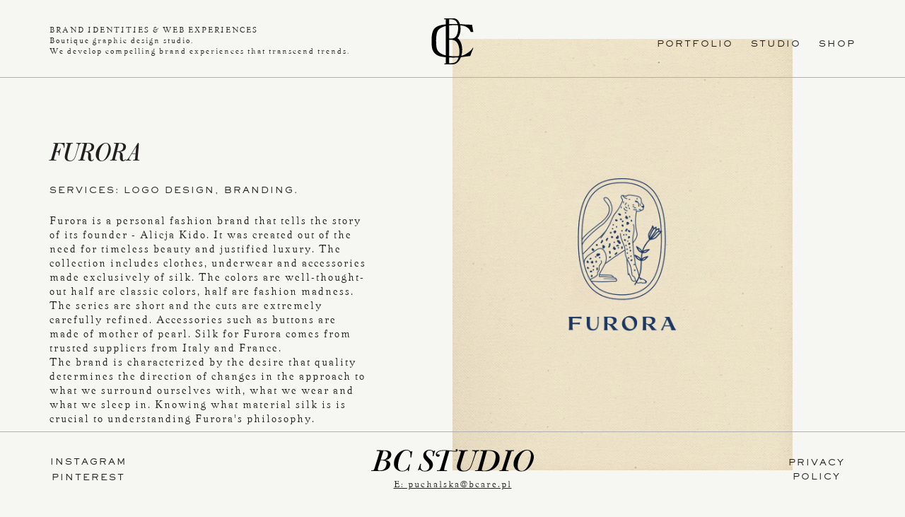

--- FILE ---
content_type: text/html; charset=UTF-8
request_url: https://bcare.pl/portfolio/furora/
body_size: 7974
content:
<!doctype html><html lang="pl-PL"><head><meta charset="UTF-8"><meta name="viewport" content="width=device-width, initial-scale=1"><link rel="profile" href="https://gmpg.org/xfn/11"><link rel="shortcut icon" type="image/png" href="/fav.png" /> <script>(function(w, d, s, l, i) {
            w[l] = w[l] || [];
            w[l].push({
                'gtm.start': new Date().getTime(),
                event: 'gtm.js'
            });
            var f = d.getElementsByTagName(s)[0],
                j = d.createElement(s),
                dl = l != 'dataLayer' ? '&l=' + l : '';
            j.async = true;
            j.src =
                'https://www.googletagmanager.com/gtm.js?id=' + i + dl;
            f.parentNode.insertBefore(j, f);
        })(window, document, 'script', 'dataLayer', 'GTM-M7WNWW9');</script> <title>FURORA - Brand Care</title><meta name='robots' content='max-image-preview:large' /><link rel="alternate" hreflang="pl" href="https://bcare.pl/portfolio/furora/" /><meta name="robots" content="max-snippet:-1, max-image-preview:large, max-video-preview:-1"/><link rel="canonical" href="https://bcare.pl/portfolio/furora/" /><meta property="og:locale" content="pl_PL" /><meta property="og:type" content="article" /><meta property="og:title" content="FURORA - Brand Care" /><meta property="og:description" content="FURORA SERVICES: LOGO DESIGN, BRANDING. Furora is a personal fashion brand that tells the story of its founder - Alicja Kido. It was created out of the need for timeless beauty and justified luxury. The collection includes clothes, underwear and accessories made exclusively of silk. The colors are well-thought-out half are classic colors, half are fashion madness. &hellip;" /><meta property="og:url" content="https://bcare.pl/portfolio/furora/" /><meta property="og:site_name" content="Brand Care" /><meta property="article:publisher" content="https://www.facebook.com/BrandCareWarsaw" /><meta property="og:image" content="https://bcare.pl/wp-content/uploads/2022/01/eb576ecf24f58be7ef34ba98cca0ea77.jpg" /><meta property="og:image:secure_url" content="https://bcare.pl/wp-content/uploads/2022/01/eb576ecf24f58be7ef34ba98cca0ea77.jpg" /><meta property="og:image:width" content="564" /><meta property="og:image:height" content="705" /><meta name="twitter:card" content="summary_large_image" /><meta name="twitter:description" content="FURORA SERVICES: LOGO DESIGN, BRANDING. Furora is a personal fashion brand that tells the story of its founder - Alicja Kido. It was created out of the need for timeless beauty and justified luxury. The collection includes clothes, underwear and accessories made exclusively of silk. The colors are well-thought-out half are classic colors, half are fashion madness. [&hellip;]" /><meta name="twitter:title" content="FURORA - Brand Care" /><meta name="twitter:image" content="https://bcare.pl/wp-content/uploads/2022/01/eb576ecf24f58be7ef34ba98cca0ea77.jpg" /> <script type='application/ld+json' class='yoast-schema-graph yoast-schema-graph--main'>{"@context":"https://schema.org","@graph":[{"@type":"WebSite","@id":"https://bcare.pl/#website","url":"https://bcare.pl/","name":"Brand Care","inLanguage":"pl-PL","description":"BRAND IDENTITIES &amp; WEB EXPERIENCES. Boutique graphic design studio.                      We develop compelling brand experiences that transcend trends.","potentialAction":[{"@type":"SearchAction","target":"https://bcare.pl/?s={search_term_string}","query-input":"required name=search_term_string"}]},{"@type":"ImageObject","@id":"https://bcare.pl/portfolio/furora/#primaryimage","inLanguage":"pl-PL","url":"https://bcare.pl/wp-content/uploads/2022/01/eb576ecf24f58be7ef34ba98cca0ea77.jpg","width":564,"height":705},{"@type":"WebPage","@id":"https://bcare.pl/portfolio/furora/#webpage","url":"https://bcare.pl/portfolio/furora/","name":"FURORA - Brand Care","isPartOf":{"@id":"https://bcare.pl/#website"},"inLanguage":"pl-PL","primaryImageOfPage":{"@id":"https://bcare.pl/portfolio/furora/#primaryimage"},"datePublished":"2022-01-30T13:29:25+00:00","dateModified":"2022-03-02T15:46:05+00:00","potentialAction":[{"@type":"ReadAction","target":["https://bcare.pl/portfolio/furora/"]}]}]}</script> <link rel='dns-prefetch' href='//s.w.org' /><link rel="alternate" type="application/rss+xml" title="Brand Care &raquo; Kanał z wpisami" href="https://bcare.pl/feed/" /><link rel="alternate" type="application/rss+xml" title="Brand Care &raquo; Kanał z komentarzami" href="https://bcare.pl/comments/feed/" /><link rel='stylesheet' id='wp-block-library-css'  href='https://bcare.pl/wp-includes/css/dist/block-library/style.min.css?ver=5.9' type='text/css' media='all' /><style id='global-styles-inline-css' type='text/css'>body{--wp--preset--color--black: #000000;--wp--preset--color--cyan-bluish-gray: #abb8c3;--wp--preset--color--white: #ffffff;--wp--preset--color--pale-pink: #f78da7;--wp--preset--color--vivid-red: #cf2e2e;--wp--preset--color--luminous-vivid-orange: #ff6900;--wp--preset--color--luminous-vivid-amber: #fcb900;--wp--preset--color--light-green-cyan: #7bdcb5;--wp--preset--color--vivid-green-cyan: #00d084;--wp--preset--color--pale-cyan-blue: #8ed1fc;--wp--preset--color--vivid-cyan-blue: #0693e3;--wp--preset--color--vivid-purple: #9b51e0;--wp--preset--gradient--vivid-cyan-blue-to-vivid-purple: linear-gradient(135deg,rgba(6,147,227,1) 0%,rgb(155,81,224) 100%);--wp--preset--gradient--light-green-cyan-to-vivid-green-cyan: linear-gradient(135deg,rgb(122,220,180) 0%,rgb(0,208,130) 100%);--wp--preset--gradient--luminous-vivid-amber-to-luminous-vivid-orange: linear-gradient(135deg,rgba(252,185,0,1) 0%,rgba(255,105,0,1) 100%);--wp--preset--gradient--luminous-vivid-orange-to-vivid-red: linear-gradient(135deg,rgba(255,105,0,1) 0%,rgb(207,46,46) 100%);--wp--preset--gradient--very-light-gray-to-cyan-bluish-gray: linear-gradient(135deg,rgb(238,238,238) 0%,rgb(169,184,195) 100%);--wp--preset--gradient--cool-to-warm-spectrum: linear-gradient(135deg,rgb(74,234,220) 0%,rgb(151,120,209) 20%,rgb(207,42,186) 40%,rgb(238,44,130) 60%,rgb(251,105,98) 80%,rgb(254,248,76) 100%);--wp--preset--gradient--blush-light-purple: linear-gradient(135deg,rgb(255,206,236) 0%,rgb(152,150,240) 100%);--wp--preset--gradient--blush-bordeaux: linear-gradient(135deg,rgb(254,205,165) 0%,rgb(254,45,45) 50%,rgb(107,0,62) 100%);--wp--preset--gradient--luminous-dusk: linear-gradient(135deg,rgb(255,203,112) 0%,rgb(199,81,192) 50%,rgb(65,88,208) 100%);--wp--preset--gradient--pale-ocean: linear-gradient(135deg,rgb(255,245,203) 0%,rgb(182,227,212) 50%,rgb(51,167,181) 100%);--wp--preset--gradient--electric-grass: linear-gradient(135deg,rgb(202,248,128) 0%,rgb(113,206,126) 100%);--wp--preset--gradient--midnight: linear-gradient(135deg,rgb(2,3,129) 0%,rgb(40,116,252) 100%);--wp--preset--duotone--dark-grayscale: url('#wp-duotone-dark-grayscale');--wp--preset--duotone--grayscale: url('#wp-duotone-grayscale');--wp--preset--duotone--purple-yellow: url('#wp-duotone-purple-yellow');--wp--preset--duotone--blue-red: url('#wp-duotone-blue-red');--wp--preset--duotone--midnight: url('#wp-duotone-midnight');--wp--preset--duotone--magenta-yellow: url('#wp-duotone-magenta-yellow');--wp--preset--duotone--purple-green: url('#wp-duotone-purple-green');--wp--preset--duotone--blue-orange: url('#wp-duotone-blue-orange');--wp--preset--font-size--small: 13px;--wp--preset--font-size--medium: 20px;--wp--preset--font-size--large: 36px;--wp--preset--font-size--x-large: 42px;}.has-black-color{color: var(--wp--preset--color--black) !important;}.has-cyan-bluish-gray-color{color: var(--wp--preset--color--cyan-bluish-gray) !important;}.has-white-color{color: var(--wp--preset--color--white) !important;}.has-pale-pink-color{color: var(--wp--preset--color--pale-pink) !important;}.has-vivid-red-color{color: var(--wp--preset--color--vivid-red) !important;}.has-luminous-vivid-orange-color{color: var(--wp--preset--color--luminous-vivid-orange) !important;}.has-luminous-vivid-amber-color{color: var(--wp--preset--color--luminous-vivid-amber) !important;}.has-light-green-cyan-color{color: var(--wp--preset--color--light-green-cyan) !important;}.has-vivid-green-cyan-color{color: var(--wp--preset--color--vivid-green-cyan) !important;}.has-pale-cyan-blue-color{color: var(--wp--preset--color--pale-cyan-blue) !important;}.has-vivid-cyan-blue-color{color: var(--wp--preset--color--vivid-cyan-blue) !important;}.has-vivid-purple-color{color: var(--wp--preset--color--vivid-purple) !important;}.has-black-background-color{background-color: var(--wp--preset--color--black) !important;}.has-cyan-bluish-gray-background-color{background-color: var(--wp--preset--color--cyan-bluish-gray) !important;}.has-white-background-color{background-color: var(--wp--preset--color--white) !important;}.has-pale-pink-background-color{background-color: var(--wp--preset--color--pale-pink) !important;}.has-vivid-red-background-color{background-color: var(--wp--preset--color--vivid-red) !important;}.has-luminous-vivid-orange-background-color{background-color: var(--wp--preset--color--luminous-vivid-orange) !important;}.has-luminous-vivid-amber-background-color{background-color: var(--wp--preset--color--luminous-vivid-amber) !important;}.has-light-green-cyan-background-color{background-color: var(--wp--preset--color--light-green-cyan) !important;}.has-vivid-green-cyan-background-color{background-color: var(--wp--preset--color--vivid-green-cyan) !important;}.has-pale-cyan-blue-background-color{background-color: var(--wp--preset--color--pale-cyan-blue) !important;}.has-vivid-cyan-blue-background-color{background-color: var(--wp--preset--color--vivid-cyan-blue) !important;}.has-vivid-purple-background-color{background-color: var(--wp--preset--color--vivid-purple) !important;}.has-black-border-color{border-color: var(--wp--preset--color--black) !important;}.has-cyan-bluish-gray-border-color{border-color: var(--wp--preset--color--cyan-bluish-gray) !important;}.has-white-border-color{border-color: var(--wp--preset--color--white) !important;}.has-pale-pink-border-color{border-color: var(--wp--preset--color--pale-pink) !important;}.has-vivid-red-border-color{border-color: var(--wp--preset--color--vivid-red) !important;}.has-luminous-vivid-orange-border-color{border-color: var(--wp--preset--color--luminous-vivid-orange) !important;}.has-luminous-vivid-amber-border-color{border-color: var(--wp--preset--color--luminous-vivid-amber) !important;}.has-light-green-cyan-border-color{border-color: var(--wp--preset--color--light-green-cyan) !important;}.has-vivid-green-cyan-border-color{border-color: var(--wp--preset--color--vivid-green-cyan) !important;}.has-pale-cyan-blue-border-color{border-color: var(--wp--preset--color--pale-cyan-blue) !important;}.has-vivid-cyan-blue-border-color{border-color: var(--wp--preset--color--vivid-cyan-blue) !important;}.has-vivid-purple-border-color{border-color: var(--wp--preset--color--vivid-purple) !important;}.has-vivid-cyan-blue-to-vivid-purple-gradient-background{background: var(--wp--preset--gradient--vivid-cyan-blue-to-vivid-purple) !important;}.has-light-green-cyan-to-vivid-green-cyan-gradient-background{background: var(--wp--preset--gradient--light-green-cyan-to-vivid-green-cyan) !important;}.has-luminous-vivid-amber-to-luminous-vivid-orange-gradient-background{background: var(--wp--preset--gradient--luminous-vivid-amber-to-luminous-vivid-orange) !important;}.has-luminous-vivid-orange-to-vivid-red-gradient-background{background: var(--wp--preset--gradient--luminous-vivid-orange-to-vivid-red) !important;}.has-very-light-gray-to-cyan-bluish-gray-gradient-background{background: var(--wp--preset--gradient--very-light-gray-to-cyan-bluish-gray) !important;}.has-cool-to-warm-spectrum-gradient-background{background: var(--wp--preset--gradient--cool-to-warm-spectrum) !important;}.has-blush-light-purple-gradient-background{background: var(--wp--preset--gradient--blush-light-purple) !important;}.has-blush-bordeaux-gradient-background{background: var(--wp--preset--gradient--blush-bordeaux) !important;}.has-luminous-dusk-gradient-background{background: var(--wp--preset--gradient--luminous-dusk) !important;}.has-pale-ocean-gradient-background{background: var(--wp--preset--gradient--pale-ocean) !important;}.has-electric-grass-gradient-background{background: var(--wp--preset--gradient--electric-grass) !important;}.has-midnight-gradient-background{background: var(--wp--preset--gradient--midnight) !important;}.has-small-font-size{font-size: var(--wp--preset--font-size--small) !important;}.has-medium-font-size{font-size: var(--wp--preset--font-size--medium) !important;}.has-large-font-size{font-size: var(--wp--preset--font-size--large) !important;}.has-x-large-font-size{font-size: var(--wp--preset--font-size--x-large) !important;}</style><link rel='stylesheet' id='contact-form-7-css'  href='https://bcare.pl/wp-content/plugins/contact-form-7/includes/css/styles.css?ver=5.5.3' type='text/css' media='all' /><link rel='stylesheet' id='siteorigin-panels-front-css'  href='https://bcare.pl/wp-content/plugins/siteorigin-panels/css/front-flex.min.css?ver=2.16.0' type='text/css' media='all' /><link rel='stylesheet' id='cms-navigation-style-base-css'  href='https://bcare.pl/wp-content/plugins/wpml-cms-nav/res/css/cms-navigation-base.css?ver=1.5.2' type='text/css' media='screen' /><link rel='stylesheet' id='cms-navigation-style-css'  href='https://bcare.pl/wp-content/plugins/wpml-cms-nav/res/css/cms-navigation.css?ver=1.5.2' type='text/css' media='screen' /><link rel='stylesheet' id='bcare-style-css'  href='https://bcare.pl/wp-content/themes/bcare/style.css?ver=5.9' type='text/css' media='all' /> <script type='text/javascript' src='https://bcare.pl/wp-includes/js/jquery/jquery.min.js?ver=3.6.0' id='jquery-core-js'></script> <script type='text/javascript' src='https://bcare.pl/wp-includes/js/jquery/jquery-migrate.min.js?ver=3.3.2' id='jquery-migrate-js'></script> <link rel="https://api.w.org/" href="https://bcare.pl/wp-json/" /><link rel="EditURI" type="application/rsd+xml" title="RSD" href="https://bcare.pl/xmlrpc.php?rsd" /><link rel="wlwmanifest" type="application/wlwmanifest+xml" href="https://bcare.pl/wp-includes/wlwmanifest.xml" /><meta name="generator" content="WordPress 5.9" /><link rel='shortlink' href='https://bcare.pl/?p=852' /><link rel="alternate" type="application/json+oembed" href="https://bcare.pl/wp-json/oembed/1.0/embed?url=https%3A%2F%2Fbcare.pl%2Fportfolio%2Ffurora%2F" /><link rel="alternate" type="text/xml+oembed" href="https://bcare.pl/wp-json/oembed/1.0/embed?url=https%3A%2F%2Fbcare.pl%2Fportfolio%2Ffurora%2F&#038;format=xml" /><meta name="generator" content="WPML ver:4.3.5 stt:1,40;" /><style type="text/css" media="all"
                       id="siteorigin-panels-layouts-head">/* Layout 852 */ #pgc-852-0-0 , #pgc-852-0-1 { width:50%;width:calc(50% - ( 0.5 * 30px ) ) } #pl-852 .so-panel { margin-bottom:30px } #pl-852 .so-panel:last-of-type { margin-bottom:0px } #pg-852-0.panel-has-style > .panel-row-style, #pg-852-0.panel-no-style { -webkit-align-items:flex-start;align-items:flex-start } @media (max-width:780px){ #pg-852-0.panel-no-style, #pg-852-0.panel-has-style > .panel-row-style, #pg-852-0 { -webkit-flex-direction:column;-ms-flex-direction:column;flex-direction:column } #pg-852-0 > .panel-grid-cell , #pg-852-0 > .panel-row-style > .panel-grid-cell { width:100%;margin-right:0 } #pgc-852-0-0 { margin-bottom:30px } #pg-852-0 { margin-bottom:px } #pl-852 .panel-grid-cell { padding:0 } #pl-852 .panel-grid .panel-grid-cell-empty { display:none } #pl-852 .panel-grid .panel-grid-cell-mobile-last { margin-bottom:0px }  }</style><link rel="icon" href="https://bcare.pl/wp-content/uploads/2021/03/cropped-BCSTUDIO-1-32x32.png" sizes="32x32" /><link rel="icon" href="https://bcare.pl/wp-content/uploads/2021/03/cropped-BCSTUDIO-1-192x192.png" sizes="192x192" /><link rel="apple-touch-icon" href="https://bcare.pl/wp-content/uploads/2021/03/cropped-BCSTUDIO-1-180x180.png" /><meta name="msapplication-TileImage" content="https://bcare.pl/wp-content/uploads/2021/03/cropped-BCSTUDIO-1-270x270.png" /> <script>! function(f, b, e, v, n, t, s) {
            if (f.fbq) return;
            n = f.fbq = function() {
                n.callMethod ?
                    n.callMethod.apply(n, arguments) : n.queue.push(arguments)
            };
            if (!f._fbq) f._fbq = n;
            n.push = n;
            n.loaded = !0;
            n.version = '2.0';
            n.queue = [];
            t = b.createElement(e);
            t.async = !0;
            t.src = v;
            s = b.getElementsByTagName(e)[0];
            s.parentNode.insertBefore(t, s)
        }(window, document, 'script',
            'https://connect.facebook.net/en_US/fbevents.js');
        fbq('init', '443865419355800');
        fbq('track', 'PageView');</script> <noscript><img height="1" width="1" style="display:none" src="https://www.facebook.com/tr?id=443865419355800&ev=PageView&noscript=1" /></noscript></head><body class="portfolio-template-default single single-portfolio postid-852 wp-custom-logo siteorigin-panels siteorigin-panels-before-js no-sidebar">
<noscript><iframe src="https://www.googletagmanager.com/ns.html?id=GTM-M7WNWW9" height="0" width="0" style="display:none;visibility:hidden"></iframe></noscript><div id="page" class="site"><header id="masthead" class="site-header"><div class="site-header-inner"><div class="claim">
BRAND IDENTITIES & WEB EXPERIENCES</br>
Boutique graphic design studio.</br>
We develop compelling brand experiences that transcend trends.</div><div class="logo">
<a href="/">
<svg version="1.1" width="65px" height="65px" id="Warstwa_1" xmlns="http://www.w3.org/2000/svg" xmlns:xlink="http://www.w3.org/1999/xlink" x="0px" y="0px" viewBox="0 0 55.46 61" style="enable-background:new 0 0 55.46 61;" xml:space="preserve"><path d="M54.94,38.91c-2.43,3.51-5.4,6.08-8.72,7.88c-1.56,0.72-3.4,2.19-5.5,2.59c-0.42,0.08-0.83,0.14-1.25,0.21
c0.73-2.56,1.1-5.22,1.1-7.97c0-3.24-0.52-6.26-1.57-9.04c-1.05-2.78-2.57-4.87-4.56-6.26c1.31-1.51,2.3-3.36,2.99-5.56
c0.69-2.2,1.03-4.49,1.03-6.86c0-1.62-0.16-3.16-0.46-4.63c0.83,0.08,1.67,0.18,2.5,0.29c5.7,0.75,9.35,3.8,10.91,7.29
c0.58,1.29,0.64,1.26,2.77,1.26c0.93,0,1.25-0.13,1.12-0.75c-0.56-2.77-1.07-5.54-1.54-8.32c-0.1-0.6-0.54-0.71-1.39-0.7
c-3.2,0.05-6.38-0.09-9.57-0.35c-1.74-0.14-3.48-0.26-5.22-0.34c-0.07-0.22-0.13-0.44-0.2-0.65c-0.72-2.11-1.78-3.81-3.19-5.08
C32.78,0.64,31.08,0,29.09,0H19.01h-0.18h-2.22v1.22h2.22v6.78c-0.9,0.09-1.81,0.18-2.71,0.29C8.11,9.26,3.38,12.25,1.61,17.12
C0.11,21.22,0,25.39,0,29.57c0,1.38-0.06,2.76,0.01,4.14c0.19,3.56,0.46,7.12,2.52,10.51c2.16,3.53,6.01,5.97,12.16,6.81
c1.38,0.19,2.76,0.34,4.14,0.47v8.28h-1.9V61h1.9h0.5h8.33c2.65,0,4.95-0.93,6.91-2.78c1.85-1.75,3.28-4.01,4.28-6.77l12.4-1.56
c0.49-1.39,1.09-2.78,1.58-4.17l2.62-6.57L54.94,38.91z M35.84,36.45c0.75,2.4,1.13,4.97,1.13,7.69c0,2.07-0.21,4.02-0.62,5.85
c-3.86,0.37-7.76,0.31-11.67-0.01c-0.5-0.04-0.99-0.09-1.47-0.14V28.33h2.26c2.12,0,5.49,0.75,7,2.26
C33.96,32.09,35.09,34.05,35.84,36.45z M35.25,13.21c0,2.32-0.32,4.52-0.96,6.6c-0.64,2.09-1.58,3.78-2.82,5.08
c-1.24,1.3-4.28,1.96-6.02,1.96H23.2V9.34c3.88-0.43,7.76-0.51,11.65-0.3C35.11,10.33,35.25,11.72,35.25,13.21z M23.2,1.22h2.84
c2.45,0,5.89,1.16,7.22,3.48c0.5,0.87,0.9,1.81,1.21,2.83c-3.76-0.11-7.52-0.08-11.27,0.14V1.22z M6.9,39.96
c-0.04-0.14-0.07-0.29-0.11-0.44c-1.11-4.65-0.69-14-0.69-14s0.47-5.82,1.82-8.63c1.41-2.94,6.03-5.69,10.91-6.87v39.07
C12.42,47.62,8.2,44.56,6.9,39.96z M32.68,57.35c-1.42,1.45-4.69,2.17-6.68,2.17h-2.8v-7.68c4.2,0.23,8.43,0.2,12.66-0.06
C35.15,54.06,34.09,55.92,32.68,57.35z" /></svg></a></div><nav id="site-navigation" class="main-navigation"><span class="menu-mobile-button">
</span><div class="menu-menu-container"><ul id="primary-menu" class="menu"><li id="menu-item-16" class="menu-item menu-item-type-post_type menu-item-object-page menu-item-16"><a href="https://bcare.pl/portfolio/">PORTFOLIO</a></li><li id="menu-item-17" class="menu-item menu-item-type-post_type menu-item-object-page menu-item-17"><a href="https://bcare.pl/studio/">STUDIO</a></li><li id="menu-item-18" class="menu-item menu-item-type-custom menu-item-object-custom menu-item-18"><a href="https://paperpaper.pl">SHOP</a></li></ul></div><div class="menu-mobile-container"><div class="menu-menu-container"><ul id="primary-menu" class="menu"><li class="menu-item menu-item-type-post_type menu-item-object-page menu-item-16"><a href="https://bcare.pl/portfolio/">PORTFOLIO</a></li><li class="menu-item menu-item-type-post_type menu-item-object-page menu-item-17"><a href="https://bcare.pl/studio/">STUDIO</a></li><li class="menu-item menu-item-type-custom menu-item-object-custom menu-item-18"><a href="https://paperpaper.pl">SHOP</a></li></ul></div><footer class="footer footer-menu"><div class="footer-inner"><div class="footer-block footer-left"><ul><li><a target="_blank" href="https://instagram.com/brandcarestudio">INSTAGRAM</a></li><li><a target="_blank" href="https://pinterest.com/brandcarestudio">PINTEREST</a></li></ul></div><div class="footer-block footer-right"><ul><li>
<a href="/">Polityka<br />prywatności</a></li></ul></div></div></footer></div></nav></div></header><div id="content" class="site-content"><div id="primary" class="content-area"><div class="container"><main id="main" class="site-main"><article id="post-852" class="post-852 portfolio type-portfolio status-publish has-post-thumbnail hentry"><header class="entry-header"><h1 class="entry-title">FURORA</h1></header><div class="entry-content"><div id="pl-852"  class="panel-layout" ><div id="pg-852-0"  class="panel-grid panel-no-style" ><div id="pgc-852-0-0"  class="panel-grid-cell" ><div id="panel-852-0-0-0" class="so-panel widget widget_sow-editor panel-first-child" data-index="0" ><div class="so-widget-sow-editor so-widget-sow-editor-base"><div class="siteorigin-widget-tinymce textwidget"><p>FURORA</p></div></div></div><div id="panel-852-0-0-1" class="so-panel widget widget_sow-editor" data-index="1" ><div class="so-widget-sow-editor so-widget-sow-editor-base"><div class="siteorigin-widget-tinymce textwidget"><p>SERVICES: LOGO DESIGN, BRANDING.</p></div></div></div><div id="panel-852-0-0-2" class="so-panel widget widget_sow-editor panel-last-child" data-index="2" ><div class="so-widget-sow-editor so-widget-sow-editor-base"><div class="siteorigin-widget-tinymce textwidget"><p>Furora is a personal fashion brand that tells the story of its founder - Alicja Kido. It was created out of the need for timeless beauty and justified luxury. The collection includes clothes, underwear and accessories made exclusively of silk. The colors are well-thought-out half are classic colors, half are fashion madness. The series are short and the cuts are extremely carefully refined. Accessories such as buttons are made of mother of pearl. Silk for Furora comes from trusted suppliers from Italy and France.</p><p>The brand is characterized by the desire that quality determines the direction of changes in the approach to what we surround ourselves with, what we wear and what we sleep in. Knowing what material silk is is crucial to understanding Furora's philosophy.</p></div></div></div></div><div id="pgc-852-0-1"  class="panel-grid-cell" ><div id="panel-852-0-1-0" class="so-panel widget widget_sow-image panel-first-child" data-index="3" ><div class="so-widget-sow-image so-widget-sow-image-default-d6014b76747a-852"><div class="sow-image-container">
<img src="https://bcare.pl/wp-content/uploads/2022/01/furora-logo.png" width="1054" height="1338" srcset="https://bcare.pl/wp-content/uploads/2022/01/furora-logo.png 1054w, https://bcare.pl/wp-content/uploads/2022/01/furora-logo-236x300.png 236w, https://bcare.pl/wp-content/uploads/2022/01/furora-logo-807x1024.png 807w, https://bcare.pl/wp-content/uploads/2022/01/furora-logo-768x975.png 768w" sizes="(max-width: 1054px) 100vw, 1054px" title="furora logo" alt="" loading="lazy" 		class="so-widget-image"/></div></div></div><div id="panel-852-0-1-1" class="so-panel widget widget_sow-image" data-index="4" ><div class="so-widget-sow-image so-widget-sow-image-default-d6014b76747a-852"><div class="sow-image-container">
<img src="https://bcare.pl/wp-content/uploads/2022/01/furora-logo2.png" width="1054" height="1338" srcset="https://bcare.pl/wp-content/uploads/2022/01/furora-logo2.png 1054w, https://bcare.pl/wp-content/uploads/2022/01/furora-logo2-236x300.png 236w, https://bcare.pl/wp-content/uploads/2022/01/furora-logo2-807x1024.png 807w, https://bcare.pl/wp-content/uploads/2022/01/furora-logo2-768x975.png 768w" sizes="(max-width: 1054px) 100vw, 1054px" title="furora logo2" alt="" loading="lazy" 		class="so-widget-image"/></div></div></div><div id="panel-852-0-1-2" class="so-panel widget widget_sow-image" data-index="5" ><div class="so-widget-sow-image so-widget-sow-image-default-d6014b76747a-852"><div class="sow-image-container">
<img src="https://bcare.pl/wp-content/uploads/2022/01/eb576ecf24f58be7ef34ba98cca0ea77.jpg" width="564" height="705" srcset="https://bcare.pl/wp-content/uploads/2022/01/eb576ecf24f58be7ef34ba98cca0ea77.jpg 564w, https://bcare.pl/wp-content/uploads/2022/01/eb576ecf24f58be7ef34ba98cca0ea77-240x300.jpg 240w" sizes="(max-width: 564px) 100vw, 564px" alt="" loading="lazy" 		class="so-widget-image"/></div></div></div><div id="panel-852-0-1-3" class="so-panel widget widget_sow-image" data-index="6" ><div class="so-widget-sow-image so-widget-sow-image-default-d6014b76747a-852"><div class="sow-image-container">
<img src="https://bcare.pl/wp-content/uploads/2022/01/furora-label.png" width="1054" height="1338" srcset="https://bcare.pl/wp-content/uploads/2022/01/furora-label.png 1054w, https://bcare.pl/wp-content/uploads/2022/01/furora-label-236x300.png 236w, https://bcare.pl/wp-content/uploads/2022/01/furora-label-807x1024.png 807w, https://bcare.pl/wp-content/uploads/2022/01/furora-label-768x975.png 768w" sizes="(max-width: 1054px) 100vw, 1054px" title="furora label" alt="" loading="lazy" 		class="so-widget-image"/></div></div></div><div id="panel-852-0-1-4" class="so-panel widget widget_sow-image panel-last-child" data-index="7" ><div class="so-widget-sow-image so-widget-sow-image-default-d6014b76747a-852"><div class="sow-image-container">
<img src="https://bcare.pl/wp-content/uploads/2022/01/furora-colors.png" width="1054" height="1338" srcset="https://bcare.pl/wp-content/uploads/2022/01/furora-colors.png 1054w, https://bcare.pl/wp-content/uploads/2022/01/furora-colors-236x300.png 236w, https://bcare.pl/wp-content/uploads/2022/01/furora-colors-807x1024.png 807w, https://bcare.pl/wp-content/uploads/2022/01/furora-colors-768x975.png 768w" sizes="(max-width: 1054px) 100vw, 1054px" title="furora colors" alt="" loading="lazy" 		class="so-widget-image"/></div></div></div></div></div></div></div></article></main></div></div></div><footer class="footer"><div class="footer-inner"><div class="footer-block footer-left"><ul><li><a target="_blank" href="https://instagram.com/brandcarestudio">INSTAGRAM</a></li><li><a target="_blank" href="https://pinterest.com/brandcarestudio">PINTEREST</a></li></ul></div><div class="footer-block footer-center"><div class="footer-contact">
<span class="footer-contact-studio">
<img src="/wp-content/themes/bcare/img/bcstudio.svg" width="90" height="90" />
</span><br />
<a href="mailto:puchalska@bcare.pl" class="footer-contact-email">E: puchalska@bcare.pl</a></div></div><div class="footer-block footer-right"><ul><li>
<a href="/polityka-prywatnosci">PRIVACY<br/>POLICY</a></li></ul></div></div></footer></div><div class="newsletter"><div class="newsletter-inner">
<span class="newsletter-close close"></span>
<span class="newsletter-title">BĄDŹ NA BIEŻĄCO<br />Z NASZYMI PROJEKTAMI</span>
<span class="newsletter-subtitle">ZAPISZ SIĘ NA NEWSLETTER</span><div role="form" class="wpcf7" id="wpcf7-f87-o1" lang="pl-PL" dir="ltr"><div class="screen-reader-response"><p role="status" aria-live="polite" aria-atomic="true"></p><ul></ul></div><form action="/portfolio/furora/#wpcf7-f87-o1" method="post" class="wpcf7-form init" novalidate="novalidate" data-status="init"><div style="display: none;">
<input type="hidden" name="_wpcf7" value="87" />
<input type="hidden" name="_wpcf7_version" value="5.5.3" />
<input type="hidden" name="_wpcf7_locale" value="pl_PL" />
<input type="hidden" name="_wpcf7_unit_tag" value="wpcf7-f87-o1" />
<input type="hidden" name="_wpcf7_container_post" value="0" />
<input type="hidden" name="_wpcf7_posted_data_hash" value="" /></div><p><span class="wpcf7-form-control-wrap newsletter-email"><input type="email" name="newsletter-email" value="" size="40" class="wpcf7-form-control wpcf7-text wpcf7-email wpcf7-validates-as-required wpcf7-validates-as-email" aria-required="true" aria-invalid="false" placeholder="EMAIL" /></span> <input type="submit" value="DOŁĄCZ" class="wpcf7-form-control has-spinner wpcf7-submit newsletter-button" /></p><div class="wpcf7-response-output" aria-hidden="true"></div></form></div>        <label class="checkbox-bcare newsletter-acceptance">
<input type="checkbox" class="" name="acceptance">
<span class="checkmark"></span>
</label>
<span class="newsletter-accept">Akceptuje Regulamin Newslettera i zapoznałem sie z Polityka Prywatnosci.<br />
Przed wysłaniem nam swoich danych, koniecznie zapoznaj sie z Polityka Prywatnosci, w której
znajdziesz informacje o administratorze Twoich danych osobowych, Twoich prawach, w jakim celu
przetwarzane sa Twoje dane, przez jaki okres, kim sa odbiorcy Twoich danych oraz wszelkie inne
informacje, które dotycza ochrony Twoich danych osobowych.</span></div></div><svg xmlns="http://www.w3.org/2000/svg" viewBox="0 0 0 0" width="0" height="0" focusable="false" role="none" style="visibility: hidden; position: absolute; left: -9999px; overflow: hidden;" ><defs><filter id="wp-duotone-dark-grayscale"><feColorMatrix color-interpolation-filters="sRGB" type="matrix" values=" .299 .587 .114 0 0 .299 .587 .114 0 0 .299 .587 .114 0 0 .299 .587 .114 0 0 " /><feComponentTransfer color-interpolation-filters="sRGB" ><feFuncR type="table" tableValues="0 0.49803921568627" /><feFuncG type="table" tableValues="0 0.49803921568627" /><feFuncB type="table" tableValues="0 0.49803921568627" /><feFuncA type="table" tableValues="1 1" /></feComponentTransfer><feComposite in2="SourceGraphic" operator="in" /></filter></defs></svg><svg xmlns="http://www.w3.org/2000/svg" viewBox="0 0 0 0" width="0" height="0" focusable="false" role="none" style="visibility: hidden; position: absolute; left: -9999px; overflow: hidden;" ><defs><filter id="wp-duotone-grayscale"><feColorMatrix color-interpolation-filters="sRGB" type="matrix" values=" .299 .587 .114 0 0 .299 .587 .114 0 0 .299 .587 .114 0 0 .299 .587 .114 0 0 " /><feComponentTransfer color-interpolation-filters="sRGB" ><feFuncR type="table" tableValues="0 1" /><feFuncG type="table" tableValues="0 1" /><feFuncB type="table" tableValues="0 1" /><feFuncA type="table" tableValues="1 1" /></feComponentTransfer><feComposite in2="SourceGraphic" operator="in" /></filter></defs></svg><svg xmlns="http://www.w3.org/2000/svg" viewBox="0 0 0 0" width="0" height="0" focusable="false" role="none" style="visibility: hidden; position: absolute; left: -9999px; overflow: hidden;" ><defs><filter id="wp-duotone-purple-yellow"><feColorMatrix color-interpolation-filters="sRGB" type="matrix" values=" .299 .587 .114 0 0 .299 .587 .114 0 0 .299 .587 .114 0 0 .299 .587 .114 0 0 " /><feComponentTransfer color-interpolation-filters="sRGB" ><feFuncR type="table" tableValues="0.54901960784314 0.98823529411765" /><feFuncG type="table" tableValues="0 1" /><feFuncB type="table" tableValues="0.71764705882353 0.25490196078431" /><feFuncA type="table" tableValues="1 1" /></feComponentTransfer><feComposite in2="SourceGraphic" operator="in" /></filter></defs></svg><svg xmlns="http://www.w3.org/2000/svg" viewBox="0 0 0 0" width="0" height="0" focusable="false" role="none" style="visibility: hidden; position: absolute; left: -9999px; overflow: hidden;" ><defs><filter id="wp-duotone-blue-red"><feColorMatrix color-interpolation-filters="sRGB" type="matrix" values=" .299 .587 .114 0 0 .299 .587 .114 0 0 .299 .587 .114 0 0 .299 .587 .114 0 0 " /><feComponentTransfer color-interpolation-filters="sRGB" ><feFuncR type="table" tableValues="0 1" /><feFuncG type="table" tableValues="0 0.27843137254902" /><feFuncB type="table" tableValues="0.5921568627451 0.27843137254902" /><feFuncA type="table" tableValues="1 1" /></feComponentTransfer><feComposite in2="SourceGraphic" operator="in" /></filter></defs></svg><svg xmlns="http://www.w3.org/2000/svg" viewBox="0 0 0 0" width="0" height="0" focusable="false" role="none" style="visibility: hidden; position: absolute; left: -9999px; overflow: hidden;" ><defs><filter id="wp-duotone-midnight"><feColorMatrix color-interpolation-filters="sRGB" type="matrix" values=" .299 .587 .114 0 0 .299 .587 .114 0 0 .299 .587 .114 0 0 .299 .587 .114 0 0 " /><feComponentTransfer color-interpolation-filters="sRGB" ><feFuncR type="table" tableValues="0 0" /><feFuncG type="table" tableValues="0 0.64705882352941" /><feFuncB type="table" tableValues="0 1" /><feFuncA type="table" tableValues="1 1" /></feComponentTransfer><feComposite in2="SourceGraphic" operator="in" /></filter></defs></svg><svg xmlns="http://www.w3.org/2000/svg" viewBox="0 0 0 0" width="0" height="0" focusable="false" role="none" style="visibility: hidden; position: absolute; left: -9999px; overflow: hidden;" ><defs><filter id="wp-duotone-magenta-yellow"><feColorMatrix color-interpolation-filters="sRGB" type="matrix" values=" .299 .587 .114 0 0 .299 .587 .114 0 0 .299 .587 .114 0 0 .299 .587 .114 0 0 " /><feComponentTransfer color-interpolation-filters="sRGB" ><feFuncR type="table" tableValues="0.78039215686275 1" /><feFuncG type="table" tableValues="0 0.94901960784314" /><feFuncB type="table" tableValues="0.35294117647059 0.47058823529412" /><feFuncA type="table" tableValues="1 1" /></feComponentTransfer><feComposite in2="SourceGraphic" operator="in" /></filter></defs></svg><svg xmlns="http://www.w3.org/2000/svg" viewBox="0 0 0 0" width="0" height="0" focusable="false" role="none" style="visibility: hidden; position: absolute; left: -9999px; overflow: hidden;" ><defs><filter id="wp-duotone-purple-green"><feColorMatrix color-interpolation-filters="sRGB" type="matrix" values=" .299 .587 .114 0 0 .299 .587 .114 0 0 .299 .587 .114 0 0 .299 .587 .114 0 0 " /><feComponentTransfer color-interpolation-filters="sRGB" ><feFuncR type="table" tableValues="0.65098039215686 0.40392156862745" /><feFuncG type="table" tableValues="0 1" /><feFuncB type="table" tableValues="0.44705882352941 0.4" /><feFuncA type="table" tableValues="1 1" /></feComponentTransfer><feComposite in2="SourceGraphic" operator="in" /></filter></defs></svg><svg xmlns="http://www.w3.org/2000/svg" viewBox="0 0 0 0" width="0" height="0" focusable="false" role="none" style="visibility: hidden; position: absolute; left: -9999px; overflow: hidden;" ><defs><filter id="wp-duotone-blue-orange"><feColorMatrix color-interpolation-filters="sRGB" type="matrix" values=" .299 .587 .114 0 0 .299 .587 .114 0 0 .299 .587 .114 0 0 .299 .587 .114 0 0 " /><feComponentTransfer color-interpolation-filters="sRGB" ><feFuncR type="table" tableValues="0.098039215686275 1" /><feFuncG type="table" tableValues="0 0.66274509803922" /><feFuncB type="table" tableValues="0.84705882352941 0.41960784313725" /><feFuncA type="table" tableValues="1 1" /></feComponentTransfer><feComposite in2="SourceGraphic" operator="in" /></filter></defs></svg><link rel='stylesheet' id='sow-image-default-d6014b76747a-852-css'  href='https://bcare.pl/wp-content/uploads/siteorigin-widgets/sow-image-default-d6014b76747a-852.css?ver=5.9' type='text/css' media='all' /> <script type='text/javascript' src='https://bcare.pl/wp-includes/js/dist/vendor/regenerator-runtime.min.js?ver=0.13.9' id='regenerator-runtime-js'></script> <script type='text/javascript' src='https://bcare.pl/wp-includes/js/dist/vendor/wp-polyfill.min.js?ver=3.15.0' id='wp-polyfill-js'></script> <script type='text/javascript' id='contact-form-7-js-extra'>/*  */
var wpcf7 = {"api":{"root":"https:\/\/bcare.pl\/wp-json\/","namespace":"contact-form-7\/v1"}};
/*  */</script> <script type='text/javascript' src='https://bcare.pl/wp-content/plugins/contact-form-7/includes/js/index.js?ver=5.5.3' id='contact-form-7-js'></script> <script type='text/javascript' src='https://bcare.pl/wp-content/themes/bcare/js/swiped-events.js?ver=5.9' id='swiped-events-js'></script> <script type='text/javascript' src='https://bcare.pl/wp-content/themes/bcare/js/script.js?ver=5.9' id='script-js'></script> <script type="text/javascript">document.body.className = document.body.className.replace("siteorigin-panels-before-js","");</script> </body></html>
<!-- Page optimized by LiteSpeed Cache @2026-01-29 05:09:26 -->
<!-- Page supported by LiteSpeed Cache 4.4.6 on 2026-01-29 06:09:26 -->

--- FILE ---
content_type: text/css
request_url: https://bcare.pl/wp-content/themes/bcare/style.css?ver=5.9
body_size: 9619
content:
/*!
Theme Name: bcare
Theme URI: http://underscores.me/
Author: Underscores.me
Author URI: http://underscores.me/
Description: Description
Version: 1.0.0
License: GNU General Public License v2 or later
License URI: LICENSE
Text Domain: bcare
Tags: custom-background, custom-logo, custom-menu, featured-images, threaded-comments, translation-ready

This theme, like WordPress, is licensed under the GPL.
Use it to make something cool, have fun, and share what you've learned with others.

bcare is based on Underscores https://underscores.me/, (C) 2012-2017 Automattic, Inc.
Underscores is distributed under the terms of the GNU GPL v2 or later.

Normalizing styles have been helped along thanks to the fine work of
Nicolas Gallagher and Jonathan Neal https://necolas.github.io/normalize.css/
*/


/*--------------------------------------------------------------
>>> TABLE OF CONTENTS:
----------------------------------------------------------------
# Normalize
# Typography
# Elements
# Forms
# Navigation
	## Links
	## Menus
# Accessibility
# Alignments
# Clearings
# Widgets
# Content
	## Posts and pages
	## Comments
# Infinite scroll
# Media
	## Captions
	## Galleries
--------------------------------------------------------------*/


/*--------------------------------------------------------------
# Normalize
--------------------------------------------------------------*/


/* normalize.css v8.0.0 | MIT License | github.com/necolas/normalize.css */


/* Document
	 ========================================================================== */


/**
 * 1. Correct the line height in all browsers.
 * 2. Prevent adjustments of font size after orientation changes in iOS.
 */

@font-face {
    font-family: VianovaLight;
    src: url("fonts/Vianova_Light.otf") format("opentype");
    font-display: swap;
}

@font-face {
    font-family: VianovaLight;
    src: url("fonts/Vianova_LightItalic.otf") format("opentype");
    font-style: italic;
    font-display: swap;
}

@font-face {
    font-family: QuasimodaSemiBold;
    src: url("fonts/Quasimoda-SemiBold.otf") format("opentype");
    font-display: swap;
}

@font-face {
    font-family: ArtcraftRegular;
    src: url("fonts/Artcraft-Regular.ttf") format("truetype");
    font-display: swap;
}

@font-face {
    font-family: SackersMedium;
    src: url("fonts/Sackers-Gothic-Medium.otf") format("opentype");
    font-display: swap;
}

@font-face {
    font-family: BulmermtstdItalic;
    src: url("fonts/Bulmermtstd-Italic.otf") format("opentype");
    font-display: swap;
}

html {
    line-height: 1.15;
    /* 1 */
    -webkit-text-size-adjust: 100%;
    /* 2 */
}


/* Sections
	 ========================================================================== */


/**
 * Remove the margin in all browsers.
 */

body {
    margin: 0;
    overflow-x: hidden;
}


/**
 * Correct the font size and margin on `h1` elements within `section` and
 * `article` contexts in Chrome, Firefox, and Safari.
 */

h1 {
    font-size: 2em;
    margin: 0.67em 0;
}


/* Grouping content
	 ========================================================================== */


/**
 * 1. Add the correct box sizing in Firefox.
 * 2. Show the overflow in Edge and IE.
 */

hr {
    box-sizing: content-box;
    /* 1 */
    height: 0;
    /* 1 */
    overflow: visible;
    /* 2 */
}


/**
 * 1. Correct the inheritance and scaling of font size in all browsers.
 * 2. Correct the odd `em` font sizing in all browsers.
 */

pre {
    font-family: monospace, monospace;
    /* 1 */
    font-size: 1em;
    /* 2 */
}


/* Text-level semantics
	 ========================================================================== */


/**
 * Remove the gray background on active links in IE 10.
 */

a {
    background-color: transparent;
}


/**
 * 1. Remove the bottom border in Chrome 57-
 * 2. Add the correct text decoration in Chrome, Edge, IE, Opera, and Safari.
 */

abbr[title] {
    border-bottom: none;
    /* 1 */
    text-decoration: underline;
    /* 2 */
    text-decoration: underline dotted;
    /* 2 */
}


/**
 * Add the correct font weight in Chrome, Edge, and Safari.
 */

b,
strong {
    font-weight: bolder;
}


/**
 * 1. Correct the inheritance and scaling of font size in all browsers.
 * 2. Correct the odd `em` font sizing in all browsers.
 */

code,
kbd,
samp {
    font-family: monospace, monospace;
    /* 1 */
    font-size: 1em;
    /* 2 */
}


/**
 * Add the correct font size in all browsers.
 */

small {
    font-size: 80%;
}


/**
 * Prevent `sub` and `sup` elements from affecting the line height in
 * all browsers.
 */

sub,
sup {
    font-size: 75%;
    line-height: 0;
    position: relative;
    vertical-align: baseline;
}

sub {
    bottom: -0.25em;
}

sup {
    top: -0.5em;
}


/* Embedded content
	 ========================================================================== */


/**
 * Remove the border on images inside links in IE 10.
 */

img {
    border-style: none;
}


/* Forms
	 ========================================================================== */


/**
 * 1. Change the font styles in all browsers.
 * 2. Remove the margin in Firefox and Safari.
 */

button,
input,
optgroup,
select,
textarea {
    font-family: inherit;
    /* 1 */
    font-size: 100%;
    /* 1 */
    line-height: 1.15;
    /* 1 */
    margin: 0;
    /* 2 */
}


/**
 * Show the overflow in IE.
 * 1. Show the overflow in Edge.
 */

button,
input {
    /* 1 */
    overflow: visible;
}


/**
 * Remove the inheritance of text transform in Edge, Firefox, and IE.
 * 1. Remove the inheritance of text transform in Firefox.
 */

button,
select {
    /* 1 */
    text-transform: none;
}


/**
 * Correct the inability to style clickable types in iOS and Safari.
 */

button,
[type="button"],
[type="reset"],
[type="submit"] {
    -webkit-appearance: button;
}


/**
 * Remove the inner border and padding in Firefox.
 */

button::-moz-focus-inner,
[type="button"]::-moz-focus-inner,
[type="reset"]::-moz-focus-inner,
[type="submit"]::-moz-focus-inner {
    border-style: none;
    padding: 0;
}


/**
 * Restore the focus styles unset by the previous rule.
 */

button:-moz-focusring,
[type="button"]:-moz-focusring,
[type="reset"]:-moz-focusring,
[type="submit"]:-moz-focusring {
    outline: 0 !important;
}


/**
 * Correct the padding in Firefox.
 */

fieldset {
    padding: 0.35em 0.75em 0.625em;
}


/**
 * 1. Correct the text wrapping in Edge and IE.
 * 2. Correct the color inheritance from `fieldset` elements in IE.
 * 3. Remove the padding so developers are not caught out when they zero out
 *		`fieldset` elements in all browsers.
 */

legend {
    box-sizing: border-box;
    /* 1 */
    color: inherit;
    /* 2 */
    display: table;
    /* 1 */
    max-width: 100%;
    /* 1 */
    padding: 0;
    /* 3 */
    white-space: normal;
    /* 1 */
}


/**
 * Add the correct vertical alignment in Chrome, Firefox, and Opera.
 */

progress {
    vertical-align: baseline;
}


/**
 * Remove the default vertical scrollbar in IE 10+.
 */

textarea {
    overflow: auto;
}


/**
 * 1. Add the correct box sizing in IE 10.
 * 2. Remove the padding in IE 10.
 */

[type="checkbox"],
[type="radio"] {
    box-sizing: border-box;
    /* 1 */
    padding: 0;
    /* 2 */
}


/**
 * Correct the cursor style of increment and decrement buttons in Chrome.
 */

[type="number"]::-webkit-inner-spin-button,
[type="number"]::-webkit-outer-spin-button {
    height: auto;
}


/**
 * Remove the inner padding in Chrome and Safari on macOS.
 */

[type="search"]::-webkit-search-decoration {
    -webkit-appearance: none;
}


/**
 * 1. Correct the inability to style clickable types in iOS and Safari.
 * 2. Change font properties to `inherit` in Safari.
 */

::-webkit-file-upload-button {
    -webkit-appearance: button;
    /* 1 */
    font: inherit;
    /* 2 */
}


/* Interactive
	 ========================================================================== */


/*
 * Add the correct display in Edge, IE 10+, and Firefox.
 */

details {
    display: block;
}


/*
 * Add the correct display in all browsers.
 */

summary {
    display: list-item;
}


/* Misc
	 ========================================================================== */


/**
 * Add the correct display in IE 10+.
 */

template {
    display: none;
}


/**
 * Add the correct display in IE 10.
 */

[hidden] {
    display: none;
}


/*--------------------------------------------------------------
# Typography
--------------------------------------------------------------*/

body,
button,
input,
select,
optgroup,
textarea {
    color: #404040;
    font-family: sans-serif;
    font-size: 16px;
    font-size: 1rem;
    line-height: 1.5;
    outline: 0;
}

h1,
h2,
h3,
h4,
h5,
h6 {
    clear: both;
}

p {
    margin-bottom: 1.5em;
}

dfn,
cite,
em,
i {
    font-style: italic;
}

blockquote {
    margin: 0 1.5em;
}

address {
    margin: 0 0 1.5em;
}

pre {
    background: #eee;
    font-family: "Courier 10 Pitch", Courier, monospace;
    font-size: 15px;
    font-size: 0.9375rem;
    line-height: 1.6;
    margin-bottom: 1.6em;
    max-width: 100%;
    overflow: auto;
    padding: 1.6em;
}

code,
kbd,
tt,
var {
    font-family: Monaco, Consolas, "Andale Mono", "DejaVu Sans Mono", monospace;
    font-size: 15px;
    font-size: 0.9375rem;
}

abbr,
acronym {
    border-bottom: 1px dotted #666;
    cursor: help;
}

mark,
ins {
    background: #fff9c0;
    text-decoration: none;
}

big {
    font-size: 125%;
}


/*--------------------------------------------------------------
# Elements
--------------------------------------------------------------*/

html {
    box-sizing: border-box;
}

*,
*:before,
*:after {
    /* Inherit box-sizing to make it easier to change the property for components that leverage other behavior; see https://css-tricks.com/inheriting-box-sizing-probably-slightly-better-best-practice/ */
    box-sizing: inherit;
}

body {
    background: #f6f7f2;
    /* Fallback for when there is no custom background color defined. */
}

hr {
    background-color: #ccc;
    border: 0;
    height: 1px;
    margin-bottom: 1.5em;
}

ul,
ol {
    margin: 0 0 1.5em 3em;
}

ul {
    list-style: disc;
}

ol {
    list-style: decimal;
}

li>ul,
li>ol {
    margin-bottom: 0;
    margin-left: 1.5em;
}

dt {
    font-weight: bold;
}

dd {
    margin: 0 1.5em 1.5em;
}

img {
    height: auto;
    /* Make sure images are scaled correctly. */
    max-width: 100%;
    /* Adhere to container width. */
}

figure {
    margin: 1em 0;
    /* Extra wide images within figure tags don't overflow the content area. */
}

table {
    margin: 0 0 1.5em;
    width: 100%;
}


/*--------------------------------------------------------------
# Forms
--------------------------------------------------------------*/

button,
input[type="button"],
input[type="reset"],
input[type="submit"] {
    border: 1px solid;
    border-color: #ccc #ccc #bbb;
    border-radius: 3px;
    background: #e6e6e6;
    color: rgba(0, 0, 0, 0.8);
    font-size: 12px;
    font-size: 0.75rem;
    line-height: 1;
    padding: .6em 1em .4em;
}

button:hover,
input[type="button"]:hover,
input[type="reset"]:hover,
input[type="submit"]:hover {
    border-color: #ccc #bbb #aaa;
}

button:active,
button:focus,
input[type="button"]:active,
input[type="button"]:focus,
input[type="reset"]:active,
input[type="reset"]:focus,
input[type="submit"]:active,
input[type="submit"]:focus {
    border-color: #aaa #bbb #bbb;
}

input[type="text"],
input[type="email"],
input[type="url"],
input[type="password"],
input[type="search"],
input[type="number"],
input[type="tel"],
input[type="range"],
input[type="date"],
input[type="month"],
input[type="week"],
input[type="time"],
input[type="datetime"],
input[type="datetime-local"],
input[type="color"],
textarea {
    color: #666;
    border: 1px solid #ccc;
    border-radius: 3px;
    padding: 3px;
}

input[type="text"]:focus,
input[type="email"]:focus,
input[type="url"]:focus,
input[type="password"]:focus,
input[type="search"]:focus,
input[type="number"]:focus,
input[type="tel"]:focus,
input[type="range"]:focus,
input[type="date"]:focus,
input[type="month"]:focus,
input[type="week"]:focus,
input[type="time"]:focus,
input[type="datetime"]:focus,
input[type="datetime-local"]:focus,
input[type="color"]:focus,
textarea:focus {
    color: #111;
}

select {
    border: 1px solid #ccc;
}

textarea {
    width: 100%;
}


/*--------------------------------------------------------------
# Navigation
--------------------------------------------------------------*/


/*--------------------------------------------------------------
## Links
--------------------------------------------------------------*/

a {
    color: royalblue;
}

a:visited {
    color: purple;
}

a:hover,
a:focus,
a:active {
    color: midnightblue;
}

a:focus {
    outline: 0;
}

a:hover,
a:active {
    outline: 0;
}


/*--------------------------------------------------------------
## Menus
--------------------------------------------------------------*/

.main-navigation {
    clear: both;
    display: block;
    float: left;
    width: 100%;
}

.main-navigation .menu {
    display: none;
    list-style: none;
    margin: 0;
    padding-left: 0;
}

.main-navigation .menu ul {
    box-shadow: 0 3px 3px rgba(0, 0, 0, 0.2);
    float: left;
    position: absolute;
    top: 100%;
    left: -999em;
    z-index: 99999;
}

.main-navigation ul ul ul {
    left: -999em;
    top: 0;
}

.main-navigation ul ul li:hover>ul,
.main-navigation ul ul li.focus>ul {
    left: 100%;
}

.main-navigation ul ul a {
    width: 200px;
}

.main-navigation ul li:hover>ul,
.main-navigation ul li.focus>ul {
    left: auto;
}

.main-navigation .menu li {
    float: left;
    position: relative;
}

.main-navigation .menu a {
    display: block;
    text-decoration: none;
}


/* Small menu. */

.menu-toggle,
body.toggled .menu {
    display: flex;
}

@media screen and (min-width: 37.5em) {
    .menu-toggle {
        display: none;
    }
    .main-navigation .menu {
        display: block;
    }
}

.site-main .comment-navigation,
.site-main .posts-navigation,
.site-main .post-navigation {
    margin: 0 0 1.5em;
    overflow: hidden;
}

.comment-navigation .nav-previous,
.posts-navigation .nav-previous,
.post-navigation .nav-previous {
    float: left;
    width: 50%;
}

.comment-navigation .nav-next,
.posts-navigation .nav-next,
.post-navigation .nav-next {
    float: right;
    text-align: right;
    width: 50%;
}


/*--------------------------------------------------------------
# Accessibility
--------------------------------------------------------------*/


/* Text meant only for screen readers. */

.screen-reader-text {
    border: 0;
    clip: rect(1px, 1px, 1px, 1px);
    clip-path: inset(50%);
    height: 1px;
    margin: -1px;
    overflow: hidden;
    padding: 0;
    position: absolute !important;
    width: 1px;
    word-wrap: normal !important;
    /* Many screen reader and browser combinations announce broken words as they would appear visually. */
}

.screen-reader-text:focus {
    background-color: #f1f1f1;
    border-radius: 3px;
    box-shadow: 0 0 2px 2px rgba(0, 0, 0, 0.6);
    clip: auto !important;
    clip-path: none;
    color: #21759b;
    display: block;
    font-size: 14px;
    font-size: 0.875rem;
    font-weight: bold;
    height: auto;
    left: 5px;
    line-height: normal;
    padding: 15px 23px 14px;
    text-decoration: none;
    top: 5px;
    width: auto;
    z-index: 100000;
    /* Above WP toolbar. */
}


/* Do not show the outline on the skip link target. */

#content[tabindex="-1"]:focus {
    outline: 0;
}


/*--------------------------------------------------------------
# Alignments
--------------------------------------------------------------*/

.alignleft {
    display: inline;
    float: left;
    margin-right: 1.5em;
    margin-bottom: 1.5em;
}

.alignright {
    display: inline;
    float: right;
    margin-left: 1.5em;
    margin-bottom: 1.5em;
}

.aligncenter {
    clear: both;
    display: block;
    margin-left: auto;
    margin-right: auto;
    margin-bottom: 1.5em;
}


/*--------------------------------------------------------------
# Clearings
--------------------------------------------------------------*/

.clear:before,
.clear:after,
.entry-content:before,
.entry-content:after,
.comment-content:before,
.comment-content:after,
.site-header:before,
.site-header:after,
.site-content:before,
.site-content:after,
.site-footer:before,
.site-footer:after {
    content: "";
    display: table;
    table-layout: fixed;
}

.clear:after,
.entry-content:after,
.comment-content:after,
.site-header:after,
.site-content:after,
.site-footer:after {
    clear: both;
}


/*--------------------------------------------------------------
# Widgets
--------------------------------------------------------------*/

.widget {
    margin: 0 0 1.5em;
    /* Make sure select elements fit in widgets. */
}

.widget select {
    max-width: 100%;
}


/*--------------------------------------------------------------
# Content
--------------------------------------------------------------*/


/*--------------------------------------------------------------
## Posts and pages
--------------------------------------------------------------*/

.sticky {
    display: block;
}

.post,
.page {
    margin: 0 0 1.5em;
}

.updated:not(.published) {
    display: none;
}

.page-links {
    clear: both;
    margin: 0 0 1.5em;
}


/*--------------------------------------------------------------
## Comments
--------------------------------------------------------------*/

.comment-content a {
    word-wrap: break-word;
}

.bypostauthor {
    display: block;
}


/*--------------------------------------------------------------
# Infinite scroll
--------------------------------------------------------------*/


/* Globally hidden elements when Infinite Scroll is supported and in use. */

.infinite-scroll .posts-navigation,
.infinite-scroll.neverending .site-footer {
    /* Theme Footer (when set to scrolling) */
    display: none;
}


/* When Infinite Scroll has reached its end we need to re-display elements that were hidden (via .neverending) before. */

.infinity-end.neverending .site-footer {
    display: block;
}


/*--------------------------------------------------------------
# Media
--------------------------------------------------------------*/

.page-content .wp-smiley,
.entry-content .wp-smiley,
.comment-content .wp-smiley {
    border: none;
    margin-bottom: 0;
    margin-top: 0;
    padding: 0;
}


/* Make sure embeds and iframes fit their containers. */

embed,
iframe,
object {
    max-width: 100%;
}


/* Make sure logo link wraps around logo image. */

.custom-logo-link {
    display: inline-block;
}


/*--------------------------------------------------------------
## Captions
--------------------------------------------------------------*/

.wp-caption {
    margin-bottom: 1.5em;
    max-width: 100%;
}

.wp-caption img[class*="wp-image-"] {
    display: block;
    margin-left: auto;
    margin-right: auto;
}

.wp-caption .wp-caption-text {
    margin: 0.8075em 0;
}

.wp-caption-text {
    text-align: center;
}


/*--------------------------------------------------------------
## Galleries
--------------------------------------------------------------*/

.gallery {
    margin-bottom: 1.5em;
}

.gallery-item {
    display: inline-block;
    text-align: center;
    vertical-align: top;
    width: 100%;
}

.gallery-columns-2 .gallery-item {
    max-width: 50%;
}

.gallery-columns-3 .gallery-item {
    max-width: 33.33%;
}

.gallery-columns-4 .gallery-item {
    max-width: 25%;
}

.gallery-columns-5 .gallery-item {
    max-width: 20%;
}

.gallery-columns-6 .gallery-item {
    max-width: 16.66%;
}

.gallery-columns-7 .gallery-item {
    max-width: 14.28%;
}

.gallery-columns-8 .gallery-item {
    max-width: 12.5%;
}

.gallery-columns-9 .gallery-item {
    max-width: 11.11%;
}

.gallery-caption {
    display: block;
}


/* MAIN */

#wpadminbar {
    z-index: 0;
}

input:-webkit-autofill,
input:-webkit-autofill:hover,
input:-webkit-autofill:focus,
textarea:-webkit-autofill,
textarea:-webkit-autofill:hover,
textarea:-webkit-autofill:focus,
select:-webkit-autofill,
select:-webkit-autofill:hover,
select:-webkit-autofill:focus {
    border: 0;
    -webkit-text-fill-color: inherit;
    -webkit-box-shadow: 0;
    background: transparent !important;
    transition: 0s;
}

.grecaptcha-badge {
    visibility: hidden !important;
    opacity: 0 !important;
}

html,
body {
    height: 100%;
    margin-top: 0 !important;
}

body,
p,
span,
button,
a,
a:visited,
a:active,
a:hover {
    font-family: ArtcraftRegular;
    letter-spacing: 1px;
    color: #231f20!important;
    font-size: 16px;
    line-height: 22px;
}

html,
body {
    scrollbar-width: none;
    -ms-overflow-style: none;
}

::-webkit-scrollbar {
    width: 0;
    display: none;
}

::-webkit-scrollbar-thumb {
    background-color: #000;
}

footer {
    height: 110px;
}

header {
    height: 110px;
}

.container {
    max-width: calc(1200px - 60px);
    margin: 0 auto;
}

.page {
    margin: 0;
}

#page {
    height: 100%;
}

.background-green {
    background: #2f3e32;
}

.panel-grid {
    margin-bottom: 0 !important;
}


/* HOME PAGE */

.page-id-2 {
    background: #f6f7f2;
}

.site-content {
    padding-top: 200px;
    position: relative;
    padding-bottom: 200px;
    min-height: 100%;
}

.vertical-line {
    display: none;
    height: 15%;
    border-left: 1px solid #1d1d1b;
}

.vertical-line-top {
    position: fixed;
    top: 90px;
    left: 50%;
}

.vertical-line-bottom {
    position: fixed;
    bottom: 100px;
    left: 50%;
}


/* HOME PAGE IMAGES */

.home-image {
    opacity: 1;
    position: absolute;
    transition: opacity 1s;
    top: 55px;
    width: 100%;
    height: calc(100% - 95px);
    left: 50%;
    bottom: 10px;
    /*background-image: url("/wp-content/uploads/2020/04/90232355_2634852069959108_7663559718765330432_o.jpg");
    background-repeat: no-repeat;
    background-position: center top;
    background-size: auto 100%;*/
    width: auto;
    left: 50%;
    transform: translate(-50%, 0);
}

.home-left {
    left: 0;
    top: 90px;
    width: 50%;
    height: calc(100% - 190px);
    display: block;
    position: absolute;
    cursor: url('/wp-content/themes/bcare/img/arrow-left.svg'), auto;
}

.home-right {
    right: 0;
    top: 90px;
    width: 50%;
    height: calc(100% - 190px);
    display: block;
    position: absolute;
    cursor: url(/wp-content/themes/bcare/img/arrow-right.svg) 30 30, auto;
}

@media (max-width: 1200px) {
    .home-image {
        top: 0;
        left: 0;
        bottom: 0;
        position: relative;
        height: auto;
        width: 100%;
        transform: none;
    }
    .home-left {
        display: none;
        position: relative;
        width: 50%;
        height: 50px;
        background-image: url(/wp-content/themes/bcare/img/arrow-left.svg);
        background-repeat: no-repeat;
        background-position: left center;
        background-size: 60px;
        float: left;
    }
    .home-right {
        display: none;
        position: relative;
        width: 50%;
        height: 50px;
        background-image: url(/wp-content/themes/bcare/img/arrow-right.svg);
        background-repeat: no-repeat;
        background-position: right center;
        background-size: 60px;
        float: right;
    }
}


/* PRIVACY POLICY PAGE */

.page-id-3 .site-content {
    padding-top: 190px;
}

.page-id-3 p {
    margin-top: 0px;
}


/* PORTFOLIO PAGE */

.archive-portfolio {
    display: flex;
    flex-direction: column;
    justify-content: center;
    align-items: center;
}

.archive-portfolio li {
    position: relative;
    list-style-type: none;
    padding: 0;
    margin: 0;
    text-align: center;
    transition-delay: .05s;
    transition: transform .3s cubic-bezier(.345, 0, 0, 1);
}

.archive-portfolio a {
    font-size: 40px;
    font-family: BulmermtstdItalic;
    letter-spacing: 0px;
    line-height: 38px;
    font-weight: 400;
    text-align: center;
    color: #231f20;
    text-decoration: none;
    transition-delay: .05s;
    transition: transform .3s cubic-bezier(.345, 0, 0, 1);
    position: relative;
    z-index: 1;
    display: inline-block;
}

.archive-portfolio li:hover .archive-portfolio-img {
    opacity: 1;
    /*transform: translate3d(3vw, -50%, 0) rotate(0deg);*/
}

.archive-portfolio-img {
    position: fixed;
    opacity: 0;
    top: 50%;
    opacity: 0;
    pointer-events: none;
    top: 55px;
    height: calc(100% - 110px);
    left: 50%;
    max-width: none;
    max-height: none;
}

.archive-portfolio li:nth-child(even) .archive-portfolio-img {
    right: 50%;
    left: auto;
}

.post-type-archive-portfolio {
    background: #f6f7f2;
}

.post-type-archive-portfolio .site-header,
.post-type-archive-portfolio .footer {
    background: none;
}

.archive-portfolio li:hover a {
    transform: skewX(-15deg);
}

.archive-portfolio li:hover .portfolio-categories {
    opacity: 1;
}

.portfolio-categories {
    position: absolute;
    left: 100%;
    top: 0;
    opacity: 0;
    transition: all .5s;
    width: max-content;
}

.archive-portfolio li:nth-child(even) .portfolio-categories {
    left: auto;
    right: 100%;
}

.portfolio-category {
    font-size: 12px;
    font-family: VianovaLight;
    margin-right: 5px;
}

.post-type-archive-portfolio #catapult-cookie-bar {
    background: #d4b694!important;
    color: #231f20!important;
}

.portfolio-categories {
    display: none!important;
}

@media (max-width: 1200px) {
    .archive-portfolio {
        position: relative;
        top: 0;
        transform: translate(0, 0);
    }
    .archive-portfolio-img {
        display: none;
    }
}

@media (max-width: 780px) {
    .portfolio-categories {
        display: block;
        opacity: 1;
        left: 50%;
        transform: translate(-50%, 0);
        top: 100%;
        margin-top: -5px;
    }
    .archive-portfolio a {
        font-size: 2rem;
        line-height: 2.2rem;
    }
    .archive-portfolio li:nth-child(even) .portfolio-categories {
        left: 50%;
        right: auto;
    }
    .archive-portfolio li:hover a {
        transform: skewX(0);
    }
}

@media (max-width: 350px) {
    .archive-portfolio a {
        font-size: 1.5rem;
        line-height: 1.7rem;
    }
}


/* SINGLE PORTFOLIO */

.single-portfolio .site-header,
.single-portfolio .footer {
    background: none;
}

.single-portfolio {
    background: #f6f7f2;
}

.single-portfolio h3,
.single-portfolio h3 a {
    font-family: VianovaLight;
    letter-spacing: 4px;
    font-weight: 400;
    text-align: center;
    font-size: 42px;
    color: #231f20;
    text-decoration: none;
    margin: 0;
    margin-bottom: 30px;
}

.single-portfolio .post-thumbnail {
    text-align: center;
}

.single-portfolio p {
    font-family: VianovaLight;
    font-weight: 300;
    font-size: 16px;
    line-height: 22px;
    letter-spacing: 2px;
    color: #231f20;
    max-width: 450px;
}

.single-portfolio .panel-layout .panel-grid .panel-grid-cell:nth-child(2) {
    position: fixed;
    left: 50%;
    width: auto;
    height: calc(100% - 110px);
    top: 55px;
    overflow: scroll;
}

.single-portfolio .panel-layout .panel-grid .panel-grid-cell:nth-child(2) div {
    height: 100%;
}

.single-portfolio .panel-layout .panel-grid .panel-grid-cell:nth-child(2) img {
    height: 100%;
    width: auto;
}

.single-portfolio .panel-layout .panel-grid .panel-grid-cell:nth-child(1) div {
    margin-bottom: 0!important;
}

.single-portfolio .panel-layout .panel-grid .panel-grid-cell:nth-child(1) p {
    margin: 0;
}

.single-portfolio .panel-layout .panel-grid .panel-grid-cell:nth-child(1)>div:nth-child(1) p {
    font-family: BulmermtstdItalic;
    font-size: 40px;
    line-height: 40px;
    letter-spacing: 0;
}

.single-portfolio .panel-layout .panel-grid .panel-grid-cell:nth-child(1)>div:nth-child(2) p {
    font-family: SackersMedium;
    margin-top: 20px;
    margin-bottom: 20px;
    font-size: 12px;
}

.single-portfolio .panel-layout .panel-grid .panel-grid-cell:nth-child(1)>div:nth-child(3) p {
    font-family: ArtcraftRegular;
    font-size: 16px;
    line-height: 20px;
}

.single-portfolio .panel-layout .panel-grid .sow-image-container {
    display: block;
}

.single-portfolio .panel-layout .panel-grid .widget_sow-image:first-child .sow-image-container>img {
    width: auto;
    height: 100%;
    cursor: url(/wp-content/themes/bcare/img/arrow-bottom.svg) 0 0, auto;
}

@media (max-width:1200px) {
    .single-portfolio .panel-layout .panel-grid .panel-grid-cell {
        width: 100%!important;
        height: auto!important;
        position: relative!important;
        left: 0!important;
        top: 0!important;
    }
    .single-portfolio .panel-layout .panel-grid {
        display: block;
    }
    .single-portfolio .panel-layout .panel-grid .sow-image-container>img {
        width: 100%!important;
        height: auto!important;
    }
    .single-portfolio .panel-layout .panel-grid .panel-grid-cell:nth-child(1) {
        margin-bottom: 30px;
    }
    .single-portfolio #content {
        padding-top: 180px;
    }
    .single-portfolio .panel-grid-cell .widget_sow-image {
        margin-bottom: 15px!important;
    }
}

@media (max-width:768px) {
    .single-portfolio p {
        font-size: 1rem;
        line-height: 1.2rem;
    }
    .single-portfolio h3,
    .single-portfolio h3 a {
        font-size: 2rem;
        line-height: 2.2rem;
        letter-spacing: 4px;
    }
}


/* STUDIO PAGE */

.page-id-10 .site-content {
    padding: 100px 0;
    min-height: auto;
}

.page-id-10 .vertical-line-top {
    display: block;
    position: absolute;
    border-color: #e4cebb;
    top: 0px;
    height: 100px;
    z-index: 99;
}

.page-id-10 #catapult-cookie-bar {
    background: #2f3e32!important;
    border-color: #e4cebb!important;
}

.page-id-10 .ctcc-left-side,
.page-id-10 #catapult-cookie-bar a,
.page-id-10 #catapult-cookie-bar #catapultCookie {
    color: #e4cebb!important;
}

body.toggled .vertical-line-top {
    z-index: 0;
}

.page-id-10 h1 {
    font-size: 42px;
    margin: 0;
    font-family: VianovaLight;
    letter-spacing: 4px;
    line-height: 40px;
    font-weight: 400;
    text-align: center;
    z-index: 9;
    margin-bottom: 100px;
}

#pg-10-1 p,
#pg-10-3 p {
    color: #1d1d1b;
}

.page-id-10 .customers-list {
    text-align: center;
    max-width: 500px;
    margin: 0 auto;
}

#pg-10-0 {
    padding-top: calc(50vh - 60px - 90px);
    padding-bottom: 200px;
}

#pg-10-0 p {
    font-family: VianovaLight;
    font-weight: 300;
    letter-spacing: 1px;
    font-size: 20px;
    line-height: 22px;
}

#pg-10-1 {
    padding-top: 250px;
    padding-bottom: 250px;
}

#pg-10-1 h3 {
    color: #231f20;
    margin-bottom: 30px;
}

#pg-10-1 p {
    font-family: QuasimodaSemiBold;
    font-weight: 500;
    letter-spacing: 1px;
    line-height: 40px;
}

#pg-10-2 h3,
#pg-10-2 {
    color: #231f20;
}

#pg-10-2 {
    padding-top: 200px;
}

#pg-10-3 p {
    margin-bottom: 40px;
    font-family: QuasimodaSemiBold;
    font-weight: 500;
    letter-spacing: 1px;
}

#pg-10-3 a {
    font-family: VianovaLight;
    font-weight: 300;
    font-style: italic;
    font-size: 24px;
    line-height: 24px;
    letter-spacing: 4px;
    font-weight: 300;
}

#pg-10-2 h3,
#pg-10-2,
#pg-10-2 a {
    color: #231f20;
}

.page-id-10 {
    background: #f3f1c6;
}

.page-id-10 header,
.page-id-10 footer {
    position: relative;
}

.page-id-10 .footer {
    color: #231f20;
}

.page-id-10 .footer a,
.page-id-10 .footer-block.footer-center button {
    color: #231f20;
}

.page-id-10.toggled header a {
    color: #231f20 !important;
}

.page-id-10.toggled .menu-mobile-button {
    background: #231f20;
}

body.toggled .footer-menu {
    background: #f3f1c6;
}

.studio {
    padding: 0 30px;
    display: flex;
}

.studio-image {
    display: block;
    text-align: center;
    padding: 0 50px 0 120px!important;
    min-width: 600px;
}

.studio-text {
    display: block;
    padding-left: 100px!important;
}

.studio-text-contact {
    margin-top: 40px;
}

.studio-text-contact span {
    display: block;
    font-family: SackersMedium;
    font-size: 16px;
    line-height: 20px;
}

.studio-text-contact a {
    text-decoration: underline;
    margin-bottom: 30px;
    display: block;
    font-size: 16px;
    line-height: 20px;
}

.studio-services {
    display: block;
    min-width: 330px;
    padding-left: 50px;
}

.studio-services ul {
    margin: 0;
    padding: 0;
    list-style: none;
}

.studio-services li {
    font-family: BulmermtstdItalic;
    font-size: 32px;
    padding: 7px 0;
    letter-spacing: 0;
}

.studio-services span {
    margin-bottom: 5px;
    display: block;
    font-size: 12px;
    font-family: SackersMedium;
    letter-spacing: 2px;
}

.studio h3 {
    font-family: BulmermtstdItalic;
    margin-top: 0;
    font-size: 32px;
    line-height: 32px;
    font-weight: normal;
    margin-bottom: 10px;
}

.studio-text p {
    font-family: ArtcraftRegular;
    margin-top: 0;
    margin-bottom: 15px;
    letter-spacing: 2px;
    font-size: 14px;
    line-height: 18px;
}

.studio>div {
    float: left;
    padding: 0 50px;
}

@media (max-width:1500px) {
    .studio-image {
        display: block;
        text-align: center;
        padding: 0!important;
        min-width: 450px;
    }
    .studio-text {
        display: block;
        padding-left: 50px;
        padding-right: 0!important;
    }
    .studio-services {
        display: block;
        min-width: 310px;
        padding-left: 50px;
    }
}

@media (max-width: 1200px) {
    .studio {
        display: block;
    }
    .studio-image {
        width: 100%;
	min-width: auto;
    }
    .studio-text {
        padding: 30px 0!important;
    }
    .studio-services {
        padding: 0!important;
        width: 100%;
	min-width: auto;
    }
    #pl-10>div {
        padding-left: 30px;
        padding-right: 30px;
    }
    .page-id-10 .vertical-line-top {
        height: 50px;
        top: 0;
    }
    #pg-10-0,
    #pg-10-1 {
        padding-top: 100px;
        padding-bottom: 100px;
    }
    #pg-10-2 {
        padding-top: 100px;
    }
    #pg-10-3 {
        padding-bottom: 100px;
    }
}

@media (max-width: 500px) {
    .page-id-10 h1 {
        font-size: 1.3rem;
        line-height: 1.7rem;
        letter-spacing: 0px;
    }
    .page-id-10 h3 {
        font-size: 1rem;
        line-height: 1.2rem;
        letter-spacing: 0px;
    }
    #pg-10-0 p {
        font-size: 1rem;
        line-height: 1.2rem;
        letter-spacing: 0px;
    }
}


/* CONTACT PAGE */

.page-id-12,
.page-id-12 .site-header,
.page-id-12 .footer {
    background: #f6f7f2;
}

.page-id-12 h3 {
    font-family: VianovaLight;
    font-size: 34px;
    line-height: 34px;
    font-weight: 300;
    letter-spacing: 3px;
    margin-bottom: 50px;
}

.page-id-12 {
    font-family: VianovaLight;
    line-height: 20px;
    letter-spacing: 1px;
}

#pg-12-0 {
    position: absolute;
    width: 1200px;
    top: 50%;
    left: 50%;
    transform: translate(-50%, -50%);
}

#pg-12-0 .panel-grid-cell>div {
    margin-bottom: 0;
}

#pg-12-0 .panel-grid-cell {
    min-height: 300px;
    display: flex;
    align-items: center;
    justify-content: center;
    flex-direction: column;
}

#pg-12-0 p {
    text-align: center;
    font-size: 15px;
    letter-spacing: 1.5px;
    line-height: 17px;
}

#pg-12-0 a {
    font-family: ArtcraftRegular;
    font-weight: 300;
    font-size: 12px;
    border-bottom: 1px solid transparent;
    cursor: pointer;
    text-decoration: none;
    color: #1d1d1b;
    padding-bottom: 1px;
    border-bottom: .5px solid #1d1d1b;
    margin-bottom: 15px;
    display: inline-block;
    letter-spacing: 1px;
}

#pg-12-0 a:hover {
    text-decoration: none;
}

#panel-12-0-0-1 p,
#panel-12-0-2-1 p {
    margin-top: 30px;
    font-size: 14px;
    letter-spacing: 0;
}

.contact-image-wrapper {
    width: 100%;
    height: 100%;
    text-align: center;
    vertical-align: center;
    justify-content: center;
    display: flex;
}

.contact-image {
    max-width: 100%;
    max-height: 350px;
}

@media (max-width: 1200px) {
    #pg-12-0 {
        position: relative;
        width: 100%;
        transform: inherit;
        top: 0;
        left: 0;
    }
    #pg-12-0>div {
        flex-direction: column;
    }
    #pg-12-0 .panel-grid-cell {
        min-height: auto;
        width: 100%;
    }
    .page-id-2 p,
    #pg-12-0 a,
    #pg-12-0 p {
        font-size: 1rem;
    }
    #pg-12-0 h3 {
        font-size: 2rem;
    }
}


/* CUSTOMERS LIST */

.customers-list li,
.customers-list li:hover {
    list-style-type: none;
}

.customers-list a,
.customers-list a:hover {
    list-style-type: none;
    color: #1d1d1b;
    text-decoration: none;
    font-size: 16px;
}


/* NEWSLETTER */

.newsletter.toggled {
    opacity: 1;
    visibility: visible;
}

.newsletter.toggled {
    opacity: 1;
    visibility: visible;
}

.newsletter {
    transition: all .3s;
    bottom: -100%;
    position: fixed;
    top: 0;
    left: 0;
    width: 100%;
    height: 100%;
    z-index: 9999;
    opacity: 0;
    visibility: hidden;
}

.newsletter.toggled .newsletter-inner {
    top: 50%;
}

.newsletter-inner {
    position: fixed;
    width: 850px;
    max-width: calc(100% - 60px);
    top: -100%;
    left: 50%;
    transform: translate(-50%, -50%);
    background: #919c87;
    padding: 80px 150px 70px 150px;
    font-family: ArtcraftRegular;
    transition: all .5s ease-out;
    border: 1px solid #1d1d1b;
    max-height: 100%;
    overflow: scroll;
    scrollbar-width: none;
    -ms-overflow-style: none;
    margin-left: 1px;
}

.newsletter-title {
    width: 100%;
    font-size: 22px;
    line-height: 28px;
    text-align: center;
    display: block;
    margin-bottom: 25px;
    letter-spacing: 4px;
    font-family: VianovaLight;
}

.newsletter-subtitle {
    width: 100%;
    font-size: 14px;
    line-height: 14px;
    text-align: center;
    letter-spacing: 1px;
    display: block;
    font-family: ArtcraftRegular;
    margin-bottom: 30px;
}

.newsletter-accept {
    display: block;
    float: left;
    width: 100%;
    font-size: 12px;
    line-height: 14px;
    text-align: justify;
    letter-spacing: .5px;
}

.newsletter-acceptance {
    display: block;
    margin-top: 11px;
    margin-bottom: 6px;
}

input[name='newsletter-email'] {
    width: 50%;
    background: transparent;
    padding: 14px 0;
    height: 50px;
    padding-left: 1px;
    border: 1px solid #231f20;
    color: #231f20;
    border-left: 0;
    float: left;
    font-size: .9rem;
    font-weight: 300;
    letter-spacing: 1px;
    font-family: ArtcraftRegular;
    border-radius: 0 !important;
}

input[name='newsletter-email']::placeholder {
    color: #231f20;
    font-weight: 300;
    letter-spacing: 1px;
}

.newsletter-email {
    display: block;
}

.newsletter-email:after {
    display: block;
    content: "";
    background: transparent url(/wp-content/themes/bcare/img/arrow.svg) no-repeat;
    position: absolute;
    left: calc(50% + 100px);
    top: 20px;
    width: 40px;
    height: 13px;
    background-size: contain;
}

.newsletter-button,
.newsletter-button:hover,
.newsletter-button:focus {
    background: transparent !important;
    border-radius: 0 !important;
    border: 1px solid #231f20 !important;
    border-left: 0 !important;
    border-right: 0 !important;
    margin: 0;
    width: 50%;
    float: left;
    height: 50px;
    font-size: .9rem !important;
    text-align: left;
    cursor: pointer;
    font-weight: 300;
    letter-spacing: 1px;
    font-family: ArtcraftRegular;
}

.newsletter-button::before {
    right: 20px;
    margin: 0;
    display: inline-block;
    height: 10px;
    content: 'x';
}

.newsletter-message {
    width: 100%;
    float: left;
    height: 24px;
    opacity: 0;
    font-size: 14px;
    line-height: 14px;
    letter-spacing: 1px;
}

.newsletter-close {
    position: absolute;
    right: 30px;
    top: 30px;
}

.ajax-loader,
.wpcf7-not-valid-tip {
    display: none !important;
}

.wpcf7-form p {
    margin: 0;
}

.wpcf7-form {
    display: flex;
    float: left;
    width: 100%;
    flex-direction: column-reverse;
}

.wpcf7-response-output {
    display: block !important;
    margin: 0 !important;
    padding: 0 !important;
    border: 0 !important;
    width: 100%;
    float: left;
    height: 32px;
    font-size: 14px;
    line-height: 16px;
    letter-spacing: 0px;
    margin-bottom: 7px !important;
    display: flex !important;
    align-items: flex-end;
}

@media (max-width: 767px) {
    .newsletter {
        max-width: calc(100% - 30px);
        padding: 20px;
    }
    .newsletter-title {
        font-size: 1.4rem;
        line-height: 1.6rem;
        margin-bottom: 30px;
    }
    .newsletter-subtitle {
        font-size: 1rem;
        line-height: 1.2rem;
        margin-bottom: 40px;
    }
    .newsletter-inner {
        padding: 30px;
        max-width: calc(100% - 20px);
    }
    .newsletter-close {
        right: 20px;
        top: 10px;
    }
}

@media screen and (max-height: 500px) {
    .newsletter-inner {
        overflow: scroll;
    }
}


/* HEADER */

header {
    padding: 0;
    position: relative;
    position: fixed;
    width: 100%;
    top: 0;
    left: 0;
    z-index: 99;
    background: none;
}

.site-header-inner {
    height: 100%;
    border-bottom: 1px solid #afafaf;
}

.entry-header,
.entry-footer {
    display: none;
}

.logo {
    position: absolute;
    bottom: 13px;
    left: 50%;
    transform: translate(-50%, 0);
}

.main-navigation {
    width: 35%;
    bottom: 35px;
    right: 70px;
    position: absolute;
}

.main-navigation>.menu-menu-container {
    display: flex;
    justify-content: flex-end;
}

.menu-mobile-container {
    opacity: 0;
    visibility: hidden;
    display: none;
}

.main-navigation .menu li {
    margin-right: 25px;
}

.main-navigation .menu li:last-child {
    margin-right: 0;
}

.main-navigation .menu a {
    font-family: SackersMedium;
    color: #231f20;
    text-transform: uppercase;
    font-size: 12px;
    letter-spacing: 2px;
}

.main-navigation .menu li:last-child:after {
    content: '';
    border-left: 0;
}

.claim {
    bottom: 30px;
    left: 70px;
    position: absolute;
    font-size: 12px;
    letter-spacing: 2px;
    font-family: ArtcraftRegular;
    color: #231f20;
    line-height: 15px;
}

@media (max-width: 1200px) {
    .logo {
        bottom: auto;
        top: 10px;
    }
    .claim {
        bottom: 10px;
        left: 0;
        right: 0;
        text-align: center;
    }
    header {
        position: fixed;
        padding: 0;
        height: 150px;
    }
    .site-content {
        padding-top: 200px;
        padding-bottom: 40px;
        padding-left: 15px;
        padding-right: 15px;
        min-height: auto!important;
    }
    .site-header-inner {
        border-bottom: 1px solid #1d1d1b;
    }
    .main-navigation .menu a {
        padding: 5px 0;
        font-size: 1.5rem;
    }
    .site-header-inner {
        margin: 0;
        width: 100%;
    }
    .menu-mobile-container {
        display: block;
    }
}

@media (max-width: 780px) {
    .claim {
        font-size: .7rem;
    }
    .site-content {
        min-height: auto;
    }
}

@media (max-width: 350px) {
    .claim {
        font-size: .6rem;
    }
}


/* MENU */

.menu-mobile-button {
    width: 28px;
    height: 28px;
    border-radius: 90px;
    background: #1d1d1b;
    float: right;
    z-index: 99;
}

.burger-menu a {
    text-transform: uppercase;
    user-select: none;
    letter-spacing: 1px;
}

.burger-menu.toggled {
    display: block;
    height: 160px;
}

.target-burger {
    margin: 0;
    width: 30px;
    height: 30px;
    display: block;
    -webkit-transition: all 0.4s;
    -moz-transition: all 0.4s;
    -o-transition: all 0.4s;
    transition: all 0.4s;
    position: relative;
    color: black;
    cursor: pointer;
    float: right;
}

li.bun {
    -webkit-transform: rotate(45deg) translateZ(0);
    transform: rotate(45deg) translateZ(0);
}

li.bun:after {
    border: 0;
}

li.bun:last-child {
    -webkit-transform: rotate(-45deg) translateZ(0);
    transform: rotate(-45deg) translateZ(0);
}

ul.buns {
    width: 30px;
    height: 30px;
    list-style: none;
    margin: 0;
    padding: 0;
    -webkit-transition: -webkit-transform 1s cubic-bezier(0.23, 1, 0.32, 1), color 1s cubic-bezier(0.23, 1, 0.32, 1);
    transition: transform 1s cubic-bezier(0.23, 1, 0.32, 1), color 1s cubic-bezier(0.23, 1, 0.32, 1);
    -webkit-transform: translateZ(0);
    transform: translateZ(0);
    color: #fff;
    float: right;
}

li.bun {
    width: 100%;
    height: .8px;
    background-color: black;
    position: absolute;
    top: 50%;
    margin-top: -0.75px;
    -webkit-transform: translateY(-3.75px) translateZ(0);
    transform: translateY(-3.75px) translateZ(0);
    -webkit-transition: -webkit-transform 1s cubic-bezier(0.23, 1, 0.32, 1), background-color 1s cubic-bezier(0.23, 1, 0.32, 1);
    transition: transform 1s cubic-bezier(0.23, 1, 0.32, 1), background-color 1s cubic-bezier(0.23, 1, 0.32, 1);
}

li.bun:last-child {
    -webkit-transform: translateY(3.75px) translateZ(0);
    transform: translateY(3.75px) translateZ(0);
}

.target-burger.toggled li.bun {
    -webkit-transform: rotate(45deg) translateZ(0);
    transform: rotate(45deg) translateZ(0);
}

.target-burger.toggled li.bun:last-child {
    -webkit-transform: rotate(-45deg) translateZ(0);
    transform: rotate(-45deg) translateZ(0);
}

@media (min-width: 1200px) {
    .target-burger,
    .menu-mobile-button {
        display: none;
    }
}

@media (max-width: 1200px) {
    .main-navigation>.menu-menu-container {
        display: none;
    }
    body.toggled .menu-mobile-button {
        position: fixed;
        top: 19px;
        right: 15px;
    }
    .menu-mobile-container {
        left: -100%;
    }
    body.toggled .menu-mobile-container {
        opacity: 1;
        visibility: visible;
        overflow: scroll;
    }
    .menu-mobile-container {
        position: fixed;
        top: 0;
        left: 0;
        width: 100%;
        height: 100%;
        background: #f3f1c6;
        z-index: 10;
        transition: opacity .3s, visibility .3s;
        opacity: 0;
        visibility: hidden;
        overflow: scroll;
    }
    .menu-mobile-container .menu {
        display: flex;
        flex-direction: column;
        transform: translateY(-50%);
        width: 100%;
        margin: 0;
        top: 0;
        left: 0;
        position: relative;
        margin-top: 165px;
        padding-top: 20px;
        border-top: 1px solid #afafaf;
        padding-left: 40px;
    }
    .menu-mobile-container .menu li {
        padding: 0;
        left: -100%;
        transition-timing-function: ease-out;
        transition: all .3s;
        max-width: max-content;
    }
    body.toggled .menu-mobile-container li {
        left: 0;
    }
    .menu-mobile-container li:after {
        display: none;
    }
    .main-navigation {
        right: 15px;
        bottom: 103px;
    }
    .target-burger ul {
        display: block;
        float: right;
    }
}

@media (max-width: 780px) {
    .main-navigation {
        right: 15px;
    }
}


/* FOOTER */

.footer {
    position: fixed;
    width: 100%;
    bottom: 0;
    left: 0;
    z-index: 9;
    transition: all .3s;
    background: none;
    user-select: none;
}

.footer-inner {
    height: 100%;
    padding: 15px 0;
    border-top: 1px solid #afafaf;
    display: flex;
    flex-direction: row;
    justify-content: space-around;
    align-items: center;
    height: 100%;
}

.footer-left,
.footer-right {
    width: 250px;
}

.footer-right a {
    line-height: 20px;
}

.footer-center {
    width: calc(100% - 500px);
}

.footer-center {
    display: flex;
    justify-content: center;
}

.footer-contact {
    text-align: center;
}

.footer-contact,
.footer-contact a {
    font-family: ArtcraftRegular!important;
    font-size: 14px!important;
}

.footer-contact-email {
    text-decoration: underline!important;
}

.footer-contact-studio img {
    width: 230px;
    height: auto;
}

.footer-block li {
    text-align: center;
    list-style-type: none;
}

.footer-block ul {
    margin: 0;
    padding: 0;
}

.footer-block a {
    display: flex;
    flex-direction: column;
    text-align: center;
    padding: 0px;
    font-size: 12px;
    letter-spacing: 2px;
    font-family: SackersMedium;
    color: #231f20;
    text-decoration: none;
}

.footer-block.footer-center button {
    font-family: VianovaLight;
    text-transform: none;
    color: #231f20;
    background: none;
    border: 0;
    font-size: 23px;
    font-style: italic;
    padding: 0;
    letter-spacing: 2px;
    line-height: 28px;
    cursor: pointer;
}

.footer-menu {
    left: 0;
    z-index: 99;
    opacity: 0;
    visibility: hidden;
}

body.toggled .footer-menu {
    bottom: 0;
    left: 0;
    opacity: 1;
    visibility: visible;
}

@media (min-width: 1201px) {
    .footer-right a {
        max-width: 180px;
        margin: 0 auto;
    }
}

@media (max-width: 1200px) {
    .footer-inner {
        flex-direction: column;
        padding-top: 0;
        margin: 0;
        width: 100%;
        border-top: 1px solid #afafaf;
    }
    .footer-left {
        width: 100%;
    }
    .footer-left ul {
        display: flex;
    }
    .footer-left li {
        width: 50%;
        border-bottom: 1px solid #afafaf;
        border-top: 0;
        padding: 20px 0;
    }
    .footer-left ul li:last-child {
        border-left: 1px solid #afafaf;
    }
    .footer-block a {
        font-size: .8rem;
    }
    .footer-right a {
        font-size: .7rem;
        line-height: .8rem;
    }
    .footer-center {
        width: 100%;
        /*border-bottom: 1px solid black;*/
        padding: 20px 0;
    }
    .footer-center button {
        font-size: 1.5rem;
    }
    .footer-right {
        width: 100%;
        padding: 30px;
        justify-content: left;
    }
    .footer-right li {
        text-align: left;
    }
    .footer-right a {
        display: none;
    }
    .footer-block.footer-center button {
        font-size: 1.8rem;
        line-height: 2rem;
    }
}

@media (max-width: 1200px) {
    .footer {
        position: relative;
        height: auto;
    }
}


/* CHECKBOX BCARE */

.checkbox-bcare {
    display: block;
    position: relative;
    cursor: pointer;
    font-size: 22px;
    -webkit-user-select: none;
    -moz-user-select: none;
    -ms-user-select: none;
    user-select: none;
    height: 15px;
    width: 15px;
    border: 1px solid #231f20;
    background-color: transparent;
    float: left;
    clear: both;
}

.checkbox-bcare input {
    position: absolute;
    opacity: 0;
    cursor: pointer;
    height: 0;
    width: 0;
}

.checkbox-bcare:hover input~.checkmark {
    background-color: #ccc;
}

.checkbox-bcare input:checked~.checkmark {
    background-color: #2196f3;
}

.checkmark:after {
    content: "";
    position: absolute;
    display: none;
}

.checkbox-bcare input:checked~.checkmark:after {
    display: block;
}

.checkbox-bcare .checkmark:after {
    top: -1px;
    left: -1px;
    width: 15px;
    height: 15px;
    background: #231f20;
}


/* CLOSE */

.close {
    width: 20px;
    height: 20px;
}

.close:before,
.close:after {
    position: absolute;
    left: 10px;
    content: ' ';
    height: 20px;
    width: 1px;
    background-color: #231f20;
}

.close:before {
    transform: rotate(45deg);
}

.close:after {
    transform: rotate(-45deg);
}

#gtx-trans,
.gtx-trans {
    display: none!important;
}


/* COOKIES */

#catapult-cookie-bar {
    background: #f6f7f2!important;
    padding: 10px!important;
    border-bottom: 1px solid #231f20;
}

.ctcc-left-side {
    font-family: ArtcraftRegular;
    letter-spacing: 0;
    color: #231f20;
    font-size: 14px!important;
    line-height: 16px;
}

.cookie-bar-bar #catapultCookie {
    color: #231f20;
    font-family: ArtcraftRegular;
    font-size: 14px!important;
    line-height: 16px;
    margin: 0!important;
    padding: 0!important;
    background: transparent!important;
}

#catapult-cookie-bar a {
    font-family: ArtcraftRegular;
    letter-spacing: 1px!important;
    color: #231f20!important;
    font-size: 14px!important;
}

.ctcc-right-side {
    margin-left: 5px;
}

.ctcc-more-info-link,
.ctcc-more-info-link:hover,
.ctcc-more-info-link:focus,
.cookie-bar-bar #catapultCookie,
.cookie-bar-bar #catapultCookie:hover,
.cookie-bar-bar #catapultCookie:focus {
    outline: 0;
    text-decoration: underline;
    cursor: pointer;
}

.ctcc-inner {
    display: block!important;
}

#wpadminbar {
    display: none!important;
}

html {
    margin-top: 0px!important;
}


--- FILE ---
content_type: text/css
request_url: https://bcare.pl/wp-content/uploads/siteorigin-widgets/sow-image-default-d6014b76747a-852.css?ver=5.9
body_size: -330
content:
.so-widget-sow-image-default-d6014b76747a-852 .sow-image-container {
  display: flex;
  align-items: flex-start;
}
.so-widget-sow-image-default-d6014b76747a-852 .sow-image-container > a {
  display: inline-block;
  
  max-width: 100%;
}
@media screen and (-ms-high-contrast: active), screen and (-ms-high-contrast: none) {
  .so-widget-sow-image-default-d6014b76747a-852 .sow-image-container > a {
    display: flex;
  }
}
.so-widget-sow-image-default-d6014b76747a-852 .sow-image-container .so-widget-image {
  display: block;
  max-width: 100%;
  
  height: auto;
}

--- FILE ---
content_type: image/svg+xml
request_url: https://bcare.pl/wp-content/themes/bcare/img/arrow-bottom.svg
body_size: 66
content:
<?xml version="1.0" encoding="utf-8"?>
<!-- Generator: Adobe Illustrator 16.0.0, SVG Export Plug-In . SVG Version: 6.00 Build 0)  -->
<!DOCTYPE svg PUBLIC "-//W3C//DTD SVG 1.1//EN" "http://www.w3.org/Graphics/SVG/1.1/DTD/svg11.dtd">
<svg version="1.1" id="" xmlns="http://www.w3.org/2000/svg" xmlns:xlink="http://www.w3.org/1999/xlink" x="0px" y="0px" width="34.583px" height="46px" viewBox="0 19.583 44.583 46" enable-background="new 0 19.583 44.583 46" xml:space="preserve">
	<path class="st0" d="M42.14,52.67v-1.4c-9.32,0-17.27,5.9-20.37,14.15V0h-1.4v65.42C17.27,57.17,9.32,51.27,0,51.27v1.4 c11.23,0,20.37,9.14,20.37,20.37h1.4C21.77,61.81,30.91,52.67,42.14,52.67z"/>
</svg>


--- FILE ---
content_type: image/svg+xml
request_url: https://bcare.pl/wp-content/themes/bcare/img/arrow.svg
body_size: -250
content:
<svg version="1.1" xmlns="http://www.w3.org/2000/svg" xmlns:xlink="http://www.w3.org/1999/xlink" x="0px" y="0px" width="30.9px"   height="9.5px" viewBox="0 0 30.9 9.5" style="enable-background:new 0 0 30.9 9.5;" xml:space="preserve"> <style type="text/css">  .st0{fill:#000;stroke:#000000;stroke-width:0.5794;stroke-miterlimit:10;} </style> <defs> </defs> <g>  <line class="st0" x1="30.75" y1="4.75" x2="0" y2="4.75"/>  <line class="st0" x1="23.02" y1="9.25" x2="30.75" y2="4.75"/>  <line class="st0" x1="23.02" y1="0.25" x2="30.75" y2="4.75"/> </g> </svg>

--- FILE ---
content_type: image/svg+xml
request_url: https://bcare.pl/wp-content/themes/bcare/img/bcstudio.svg
body_size: 1892
content:
<?xml version="1.0" encoding="utf-8"?>
<!-- Generator: Adobe Illustrator 25.3.1, SVG Export Plug-In . SVG Version: 6.00 Build 0)  -->
<svg version="1.1" id="Warstwa_1" xmlns="http://www.w3.org/2000/svg" xmlns:xlink="http://www.w3.org/1999/xlink" x="0px" y="0px"
	 viewBox="0 0 246.31 34.59" style="enable-background:new 0 0 246.31 34.59;" xml:space="preserve">
<g>
	<path d="M0,33.61c0-0.83,0.23-0.88,1.96-0.88c1.61,0,2.24-0.31,3.34-3.87l6.9-22.41c0.46-1.45,0.58-1.81,0.58-2.22
		c0-1.29-1.32-1.29-2.47-1.29H8.92c-0.4,0-0.69,0-0.69-0.52c0-0.67,0.69-0.72,1.78-0.72c2.19,0,4.77,0.1,8.17,0.1
		c7.08,0,12.25,1.03,12.25,6.87c0,5.42-5.58,7.85-9.26,8.31c3.51,0.21,7.71,1.96,7.71,6.45c0,4.08-3.34,10.48-15.76,10.48
		c-2.42,0-5.29-0.1-6.1-0.1c-0.86,0-4.43,0.1-5.12,0.1C0.58,33.92,0,33.92,0,33.61z M13.98,17.55l-2.82,9.09
		c-0.06,0.21-1.15,3.15-1.15,4.8c0,1.5,1.61,1.55,3.28,1.55c7.77,0,9.95-6.56,9.95-10.84c0-4.34-3.74-4.59-6.85-4.59H13.98z
		 M14.27,16.62h2.88c5.23,0,8.28-4.13,8.28-8.98c0-4.49-4.03-4.91-6.79-4.91c-0.46,1.19-0.58,1.55-1.15,3.41L14.27,16.62z"/>
	<path d="M60.86,12.02c-0.17,0.72-0.23,1.08-0.81,1.08c-0.34,0-0.63-0.16-0.63-0.62c0-0.46,0.12-2.38,0.12-2.79
		c0-5.53-2.24-7.69-5.98-7.69c-8.05,0-12.89,14.66-12.89,23.96c0,3.87,1.61,7.69,6.38,7.69c5.7,0,8.74-4.49,10.07-8.62
		c0.46-1.45,0.52-1.6,0.92-1.6c0.81,0,0.69,0.67,0.58,1.24l-1.55,8.52c-0.12,0.77-0.23,0.98-0.69,0.98c-0.58,0-0.69-0.46-0.75-1.03
		c-0.06-1.29-0.11-1.45-0.46-1.45c-0.29,0-0.63,0.21-0.69,0.31c-1.44,0.93-3.85,2.58-7.59,2.58c-5.18,0-12.48-3.87-12.48-12.19
		c0-10.58,8.51-21.33,18.98-21.33c1.96,0,3.39,0.57,4.37,1.14c1.04,0.57,2.07,1.65,2.7,1.65c0.4,0,0.52-0.16,0.69-0.36
		c0.29-0.31,0.35-0.36,0.58-0.36c0.63,0,0.58,0.41,0.46,0.88L60.86,12.02z"/>
	<path d="M95.66,6.29c-0.4,1.34-0.8,2.69-1.09,3.98c-0.12,0.36-0.17,0.57-0.58,0.57c-0.34,0-0.81-0.05-0.81-0.46
		c0-0.21,0.06-0.46,0.17-1.34c0.12-0.93,0.23-1.6,0.23-2.48c0-3.1-2.24-4.54-4.77-4.54c-3.51,0-5.64,2.63-5.64,5.11
		s1.73,4.08,6.9,9.5c1.67,1.76,3.45,3.87,3.45,7.44c0,5.16-4.43,10.53-11.97,10.53c-1.67,0-4.26-0.21-7.19-2.58
		c-0.52-0.46-0.69-0.52-0.86-0.52c-0.29,0-0.35,0.05-0.98,0.62c-0.4,0.31-0.81,0.62-1.15,0.62c-0.12,0-0.46-0.05-0.46-0.36
		c0-0.1,0.63-1.7,0.69-1.86c1.09-2.94,2.36-6.71,2.42-6.92c0.17-0.57,0.29-0.98,0.75-0.98c0.35,0,0.75,0.16,0.75,0.52
		c0,0.1-0.63,3.82-0.63,4.54c0,3.25,2.3,5.99,6.21,5.99c4.49,0,7.02-3.41,7.02-6.97c0-3.05-1.55-4.85-5-8.47
		c-2.93-3.1-4.26-5.27-4.26-8.21c0-5.37,4.2-8.93,9.55-8.93c2.07,0,3.57,0.62,5.18,1.65c0.58,0.36,0.75,0.41,0.92,0.41
		c0.17,0,0.86-0.46,1.04-0.57c0.4-0.31,0.58-0.36,0.69-0.36c0.29,0,0.52,0.16,0.52,0.41L95.66,6.29z"/>
	<path d="M112.17,24.26c-0.4,1.39-1.67,6.2-1.67,7.38c0,1.08,1.09,1.08,1.96,1.08h1.38c0.86,0,1.09,0,1.09,0.57
		c0,0.62-0.86,0.62-1.78,0.62c-1.5,0-2.88-0.1-5.12-0.1c-1.38,0-5,0.1-6.67,0.1c-0.92,0-1.78,0-1.78-0.52
		c0-0.67,0.46-0.67,0.98-0.67h1.04c1.5,0,1.96-0.21,2.47-0.83s1.55-3.67,1.84-4.65l5.87-20.14c0.58-2.07,0.92-3.3,1.21-4.49
		c-0.92-0.05-1.9-0.1-2.65-0.1c-9.09,0-10.64,3.72-10.64,4.54c0,0.46,0.34,0.98,0.81,1.13c0.46,0.16,1.15-0.1,1.73-0.1
		c0.75,0,1.5,0.57,1.5,1.5c0,1.65-1.67,2.17-2.53,2.17c-2.07,0-3.34-1.65-3.34-3.41c0-1.39,0.69-6.76,13.17-6.76
		c3.28,0,8.11,0.57,12.2,1.03c1.38,0.15,2.65,0.31,3.68,0.31c1.04,0,1.38-0.26,1.38-0.41c0,0-0.34-0.93-0.34-1.08
		c0-0.78,0.52-1.34,1.44-1.34c1.04,0,1.61,0.77,1.61,1.55c0,0.36-0.29,2.32-3.34,2.32c-1.04,0-3.51-0.26-9.15-0.93
		c-0.92,2.63-1.38,4.13-2.01,6.35L112.17,24.26z"/>
	<path d="M135.18,7.07c0.29-0.98,0.63-2.38,0.63-2.94c0-1.19-1.5-1.19-1.9-1.19c-1.04,0-1.44,0-1.44-0.57c0-0.62,0.4-0.67,0.69-0.67
		c2.36,0,5.23,0.1,6.44,0.1c1.44,0,5.23-0.1,5.98-0.1c0.69,0,0.92,0.05,0.92,0.62c0,0.57-0.58,0.62-1.15,0.62h-1.04
		c-2.3,0-2.7,1.19-3.62,4.23l-4.26,13.89c-0.63,2.01-1.27,4.75-1.27,6.97c0,5.37,5,5.37,5.92,5.37c7.88,0,10.12-8,11.74-12.96
		l3.68-11.46c0.17-0.52,0.81-2.69,0.81-3.82c0-2.22-2.36-2.22-3.16-2.22c-1.04,0-1.44,0-1.44-0.62c0-0.57,0.86-0.62,1.32-0.62
		c0.81,0,2.93,0.1,4.54,0.1c0.63,0,2.36-0.1,3.8-0.1c1.09,0,1.5,0.05,1.5,0.62c0,0.46-0.06,0.46-1.5,0.57
		c-2.53,0.21-3.34,2.38-4.2,4.96l-4.83,14.1c-2.01,5.94-4.31,12.65-13.46,12.65c-5.98,0-10.12-2.48-10.12-7.9
		c0-1.96,0.8-4.54,1.09-5.53L135.18,7.07z"/>
	<path d="M168.48,8.15c0.46-1.65,0.86-3.46,0.86-4.13c0-0.93-1.44-1.14-2.99-1.14c-0.69,0-1.09,0-1.09-0.36
		c0-0.77,0.4-0.83,1.15-0.83c1.04,0,3.39,0.1,4.37,0.1c1.38,0,2.76-0.1,3.51-0.1c0.46,0,2.36-0.1,4.49-0.1
		c12.6,0,15.76,6.51,15.76,12.24c0,12.34-10.47,20.34-21.23,20.34c-4.14,0-7.36-0.36-9.49-0.36c-0.12,0-4.08,0.1-5.41,0.1
		c-0.8,0-1.26,0-1.26-0.36c0-0.41,0.23-0.83,0.8-0.83c0.63,0,2.19,0,2.76-0.15c0.75-0.21,1.38-1.08,2.42-4.8L168.48,8.15z
		 M168.31,28.39c-0.46,1.65-0.63,2.53-0.63,3.15c0,1.29,0.35,1.7,3.91,1.7c13.92,0,16.97-16.52,16.97-21.89
		c0-6.71-4.72-8.83-10.7-8.83c-1.15,0-1.84,0.05-2.42,0.16c-0.52,1.45-0.75,2.12-1.27,3.98L168.31,28.39z"/>
	<path d="M204.38,29.37c-0.12,0.41-0.4,1.34-0.4,2.22c0,0.98,0.58,1.03,2.42,1.14c1.55,0.1,1.73,0.05,1.73,0.52
		c0,0.67-0.46,0.67-0.81,0.67c-1.9,0-4.72-0.1-6.62-0.1c-1.44,0-4.49,0.1-5.18,0.1c-1.04,0-1.44,0-1.44-0.57
		c0-0.62,0.35-0.62,1.15-0.62c2.36,0,2.88-0.31,3.8-3.36l6.96-22.51c0.46-1.55,0.58-2.43,0.58-2.79c0-0.93-0.69-0.98-1.84-1.08
		c-1.38-0.1-1.55-0.1-1.55-0.62c0-0.62,0.58-0.67,0.98-0.67c1.09,0,3.85,0.1,5.35,0.1c2.59,0,4.31-0.1,4.83-0.1
		c1.67,0,2.13,0,2.13,0.62c0,0.62-0.17,0.62-1.84,0.62c-1.61,0-2.13,0.52-2.76,2.48L204.38,29.37z"/>
	<path d="M246.31,11.92c0,9.29-8.17,22.67-19.27,22.67c-6.39,0-11.39-5.06-11.39-11.67c0-11.41,10.64-21.84,20.25-21.84
		C244.58,1.08,246.31,9.08,246.31,11.92z M221.92,26.43c0,5.06,2.93,7.23,6.16,7.23c7.77,0,13.86-15.44,13.86-24.22
		c0-2.12-0.58-7.44-5.87-7.44C228.13,2.01,221.92,15.48,221.92,26.43z"/>
</g>
</svg>


--- FILE ---
content_type: text/javascript
request_url: https://bcare.pl/wp-content/themes/bcare/js/script.js?ver=5.9
body_size: 382
content:
// homepage
if (window.location.pathname === '/') {
    var images = [];
    document.querySelectorAll(".home-images > input").forEach(function(item) {
        images.push(item.value);
    });
    window.homeImageIndex = 0;
    var imageCount = document.querySelectorAll(".home-images > input").length - 1;
    window.homeImage = document.getElementById('rotatingImage');
    var homeLeft = document.getElementById('home-left');
    var homeRight = document.getElementById('home-right');

    homeLeft.addEventListener("click", function() {
        if (window.innerWidth <= 1200) return;

        getPreviousImage();
    });

    homeRight.addEventListener("click", function() {
        if (window.innerWidth <= 1200) return;

        getNextImage();
    });

    homeImage.addEventListener('swiped-left', function(e) {
        if (window.innerWidth > 1200) return;

        getPreviousImage();
    });

    homeImage.addEventListener('swiped-right', function(e) {
        if (window.innerWidth > 1200) return;

        getNextImage();
    });

    document.addEventListener('DOMContentLoaded', function() {
        window.homeImage.setAttribute("src", images[window.homeImageIndex]);
    }, false);

    function getPreviousImage() {
        window.homeImageIndex = window.homeImageIndex == 0 ? imageCount : window.homeImageIndex - 1;
        window.homeImage.setAttribute("src", images[window.homeImageIndex]);
    }

    function getNextImage() {
        window.homeImageIndex = window.homeImageIndex == imageCount ? 0 : window.homeImageIndex + 1;
        window.homeImage.setAttribute("src", images[window.homeImageIndex]);
    }
}

// contact
if (window.location.pathname === '/kontakt/') {
    document.addEventListener('DOMContentLoaded', function() {
        start_contact_images();
    }, false);

    var imageCount = document.querySelectorAll(".contact-images > input").length - 1;
    window.imageToShow = 0;

    function start_contact_images() {
        show_image();

        setTimeout(function() {
            window.imageToShow = window.imageToShow == imageCount ? 0 : window.imageToShow + 1;
            start_contact_images();
        }, 2500);
    }

    function show_image() {
        var src = document.querySelectorAll('.contact-images > input')[window.imageToShow];
        src = src.value;
        var contactImageElem = document.querySelector('.contact-image');
        contactImageElem.setAttribute('src', src);
    }
}

document.querySelectorAll('.target-burger').forEach(function(item) {
    item.addEventListener("click", function() {
        item.classList.add('toggled');
    });
});

// menu
document.querySelectorAll('.menu-mobile-button').forEach(function(item) {
    item.addEventListener("click", function() {
        var elem = document.querySelector('body');
        elem.classList.toggle('toggled');
        scrollToTop();
    });
});

// show newsletter
document.querySelectorAll('.btn-show-newsletter').forEach(function(item) {
    item.addEventListener("click", function() {
        var elem = document.querySelector('.newsletter');
        elem.classList.add('toggled');
    });
});

// close newsletter
document.querySelectorAll('.newsletter, .newsletter-close').forEach(function(item) {

    item.addEventListener("click", function(e) {
        if (e.target !== e.currentTarget) return;
        var elem = document.querySelector('.newsletter');
        elem.classList.toggle('toggled');
    });
});

// send newsletter
document.querySelectorAll('.newsletter-button').forEach(function(item) {
    item.addEventListener("click", function() {
        var acceptance = document.querySelectorAll('.newsletter-acceptance input:checked');
        if (acceptance.length == 0) {
            document.querySelector('.wpcf7-response-output').innerHTML = 'Musisz zaakceptować regulamin, aby zapisać się na newsletter.';
            return false;
        }
    });
});

function scrollToTop() {
    var position = document.body.scrollTop || document.documentElement.scrollTop;
    if (position) {
        window.scrollBy(0, -Math.max(1, Math.floor(position / 10)));
        var scrollAnimation = setTimeout('scrollToTop()', 0);
    } else clearTimeout(scrollAnimation);
}

--- FILE ---
content_type: text/plain
request_url: https://www.google-analytics.com/j/collect?v=1&_v=j102&a=137751112&t=pageview&_s=1&dl=https%3A%2F%2Fbcare.pl%2Fportfolio%2Ffurora%2F&ul=en-us%40posix&dt=FURORA%20-%20Brand%20Care&sr=1280x720&vp=1280x720&_u=YEBAAEABAAAAACAAI~&jid=578811958&gjid=740175628&cid=327033825.1769663368&tid=UA-75841627-4&_gid=951747183.1769663368&_r=1&_slc=1&gtm=45He61r1n81M7WNWW9za200&gcd=13l3l3l3l1l1&dma=0&tag_exp=103116026~103200004~104527906~104528501~104684208~104684211~115616985~115938465~115938468~116185181~116185182~116988315~116992597~117041588~117223558~117223565&z=2071971723
body_size: -448
content:
2,cG-QDXECV3ZPY